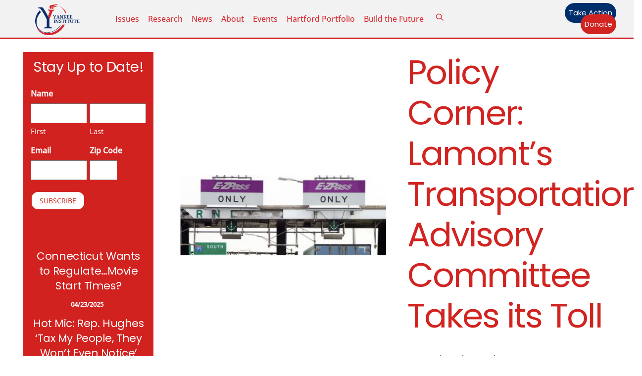

--- FILE ---
content_type: text/html; charset=UTF-8
request_url: https://yankeeinstitute.org/2018/12/21/lamonts-transportation-advisory-committee-takes-its-toll/
body_size: 27874
content:
<!DOCTYPE html>
		<html lang="en-US" prefix="og: http://ogp.me/ns# fb: http://ogp.me/ns/fb# website: http://ogp.me/ns/website#">
			<head><link type="text/css" media="all" href="https://yankeeinstitute.org/wp-content/cache/tw_optimize/css/two_10350_aggregated.min.css?date=1768744662" rel="stylesheet"  />
										<meta name="viewport" content="width=device-width, initial-scale=1">
						<script data-pagespeed-no-defer data-two-no-delay type="text/javascript">window.addEventListener("load",function(){window.two_page_loaded=true;});function logLoaded(){console.log("window is loaded");}
(function listen(){if(window.two_page_loaded){logLoaded();}else{console.log("window is notLoaded");window.setTimeout(listen,50);}})();function applyElementorControllers(){if(!window.elementorFrontend)return;window.elementorFrontend.init()}
function applyViewCss(cssUrl){if(!cssUrl)return;const cssNode=document.createElement('link');cssNode.setAttribute("href",cssUrl);cssNode.setAttribute("rel","stylesheet");cssNode.setAttribute("type","text/css");document.head.appendChild(cssNode);}
var two_scripts_load=true;var two_load_delayed_javascript=function(event){if(two_scripts_load){two_scripts_load=false;two_connect_script(0);if(typeof two_delay_custom_js_new=="object"){document.dispatchEvent(two_delay_custom_js_new)}
window.two_delayed_loading_events.forEach(function(event){console.log("removed event listener");document.removeEventListener(event,two_load_delayed_javascript,false)});}};function two_loading_events(event){setTimeout(function(event){return function(){var t=function(eventType,elementClientX,elementClientY){var _event=new Event(eventType,{bubbles:true,cancelable:true});if(eventType==="click"){_event.clientX=elementClientX;_event.clientY=elementClientY}else{_event.touches=[{clientX:elementClientX,clientY:elementClientY}]}
return _event};var element;if(event&&event.type==="touchend"){var touch=event.changedTouches[0];element=document.elementFromPoint(touch.clientX,touch.clientY);element.dispatchEvent(t('touchstart',touch.clientX,touch.clientY));element.dispatchEvent(t('touchend',touch.clientX,touch.clientY));element.dispatchEvent(t('click',touch.clientX,touch.clientY));}else if(event&&event.type==="click"){element=document.elementFromPoint(event.clientX,event.clientY);element.dispatchEvent(t(event.type,event.clientX,event.clientY));}}}(event),150);}</script><script data-pagespeed-no-defer data-two-no-delay type="text/javascript">window.two_delayed_loading_attribute = "data-twodelayedjs";
            window.two_delayed_js_load_libs_first = "";
            window.two_delayed_loading_events = ["mousemove", "click", "keydown", "wheel", "touchmove", "touchend"];
            window.two_event_listeners = [];
            var two_load_delayed_javascript = function(event) {
                var delayedScripts = [].map.call(document.querySelectorAll("script[" + window.two_delayed_loading_attribute + "]"), function(elm){
                                return elm;
                              })

                if (window.two_delayed_js_load_libs_first === "on" ) {
                    delayedScripts = delayedScripts.sort(function (a, b) {
                                           isLiba = a.outerHTML.indexOf("data:");
                                           isLibb = b.outerHTML.indexOf("data:");

                                           return isLiba - isLibb;
                                        });
                }
                delayedScripts.forEach(function(elem) {
                    var src = elem.getAttribute(window.two_delayed_loading_attribute);
                    elem.setAttribute("src", src);
                    elem.removeAttribute(window.two_delayed_loading_attribute);
                    window.two_delayed_loading_events.forEach(function(event) {
                        document.removeEventListener(event, two_load_delayed_javascript, false)
                    });
                })
            };</script><script data-pagespeed-no-defer data-two-no-delay type="text/javascript">document.onreadystatechange=function(){if(document.readyState==="interactive"){if(window.two_delayed_loading_attribute!==undefined){window.two_delayed_loading_events.forEach(function(ev){window.two_event_listeners[ev]=document.addEventListener(ev,two_load_delayed_javascript,{passive:false})});}
if(window.two_delayed_loading_attribute_css!==undefined){window.two_delayed_loading_events_css.forEach(function(ev){window.two_event_listeners_css[ev]=document.addEventListener(ev,two_load_delayed_css,{passive:false})});}
if(window.two_load_delayed_iframe!==undefined){window.two_delayed_loading_iframe_events.forEach(function(ev){window.two_iframe_event_listeners[ev]=document.addEventListener(ev,two_load_delayed_iframe,{passive:false})});}}}</script>        <meta charset="UTF-8">
<script>
var gform;gform||(document.addEventListener("gform_main_scripts_loaded",function(){gform.scriptsLoaded=!0}),document.addEventListener("gform/theme/scripts_loaded",function(){gform.themeScriptsLoaded=!0}),window.addEventListener("DOMContentLoaded",function(){gform.domLoaded=!0}),gform={domLoaded:!1,scriptsLoaded:!1,themeScriptsLoaded:!1,isFormEditor:()=>"function"==typeof InitializeEditor,callIfLoaded:function(o){return!(!gform.domLoaded||!gform.scriptsLoaded||!gform.themeScriptsLoaded&&!gform.isFormEditor()||(gform.isFormEditor()&&console.warn("The use of gform.initializeOnLoaded() is deprecated in the form editor context and will be removed in Gravity Forms 3.1."),o(),0))},initializeOnLoaded:function(o){gform.callIfLoaded(o)||(document.addEventListener("gform_main_scripts_loaded",()=>{gform.scriptsLoaded=!0,gform.callIfLoaded(o)}),document.addEventListener("gform/theme/scripts_loaded",()=>{gform.themeScriptsLoaded=!0,gform.callIfLoaded(o)}),window.addEventListener("DOMContentLoaded",()=>{gform.domLoaded=!0,gform.callIfLoaded(o)}))},hooks:{action:{},filter:{}},addAction:function(o,r,e,t){gform.addHook("action",o,r,e,t)},addFilter:function(o,r,e,t){gform.addHook("filter",o,r,e,t)},doAction:function(o){gform.doHook("action",o,arguments)},applyFilters:function(o){return gform.doHook("filter",o,arguments)},removeAction:function(o,r){gform.removeHook("action",o,r)},removeFilter:function(o,r,e){gform.removeHook("filter",o,r,e)},addHook:function(o,r,e,t,n){null==gform.hooks[o][r]&&(gform.hooks[o][r]=[]);var d=gform.hooks[o][r];null==n&&(n=r+"_"+d.length),gform.hooks[o][r].push({tag:n,callable:e,priority:t=null==t?10:t})},doHook:function(r,o,e){var t;if(e=Array.prototype.slice.call(e,1),null!=gform.hooks[r][o]&&((o=gform.hooks[r][o]).sort(function(o,r){return o.priority-r.priority}),o.forEach(function(o){"function"!=typeof(t=o.callable)&&(t=window[t]),"action"==r?t.apply(null,e):e[0]=t.apply(null,e)})),"filter"==r)return e[0]},removeHook:function(o,r,t,n){var e;null!=gform.hooks[o][r]&&(e=(e=gform.hooks[o][r]).filter(function(o,r,e){return!!(null!=n&&n!=o.tag||null!=t&&t!=o.priority)}),gform.hooks[o][r]=e)}});
</script>

        <meta name="viewport" content="width=device-width, initial-scale=1, minimum-scale=1">
        <noscript><style>.themify_builder .wow,.wow .tf_lazy{visibility:visible!important}</style></noscript>            
            <noscript>
                <style>
                    .tf_svg_lazy{
                        display:none!important
                    }
                </style>
            </noscript>
                    
        <meta name='robots' content='index, follow, max-image-preview:large, max-snippet:-1, max-video-preview:-1' />

	<!-- This site is optimized with the Yoast SEO Premium plugin v21.2 (Yoast SEO v26.5) - https://yoast.com/wordpress/plugins/seo/ -->
	<title>Policy Corner: Lamont&#039;s Transportation Advisory Committee Takes its Toll - Yankee Institute</title>
	<link rel="canonical" href="https://yankeeinstitute.org/2018/12/21/lamonts-transportation-advisory-committee-takes-its-toll/" />
	<meta property="og:locale" content="en_US" />
	<meta property="og:type" content="article" />
	<meta property="og:title" content="Policy Corner: Lamont&#039;s Transportation Advisory Committee Takes its Toll" />
	<meta property="og:description" content="Yesterday, Governor-elect Lamont’s transportation policy group, appointed by his transition team, urged him to “set aside a campaign pledge and seek electronic tolling on all vehicles and higher gasoline taxes [&hellip;]" />
	<meta property="og:url" content="https://yankeeinstitute.org/2018/12/21/lamonts-transportation-advisory-committee-takes-its-toll/" />
	<meta property="og:site_name" content="Yankee Institute" />
	<meta property="article:publisher" content="https://www.facebook.com/YankeeInstitute" />
	<meta property="article:published_time" content="2018-12-21T16:07:03+00:00" />
	<meta property="article:modified_time" content="2023-08-26T11:17:02+00:00" />
	<meta property="og:image" content="https://yankeeinstitute.org/wp-content/uploads/2018/03/Screen-Shot-2018-02-05-at-8.10.26-AM.png" />
	<meta property="og:image:width" content="863" />
	<meta property="og:image:height" content="347" />
	<meta property="og:image:type" content="image/png" />
	<meta name="author" content="Scott Shepard" />
	<meta name="twitter:card" content="summary_large_image" />
	<meta name="twitter:creator" content="@yankeeinstitute" />
	<meta name="twitter:site" content="@yankeeinstitute" />
	<meta name="twitter:label1" content="Written by" />
	<meta name="twitter:data1" content="Scott Shepard" />
	<meta name="twitter:label2" content="Est. reading time" />
	<meta name="twitter:data2" content="3 minutes" />
	<script type="application/ld+json" class="yoast-schema-graph">{"@context":"https://schema.org","@graph":[{"@type":"Article","@id":"https://yankeeinstitute.org/2018/12/21/lamonts-transportation-advisory-committee-takes-its-toll/#article","isPartOf":{"@id":"https://yankeeinstitute.org/2018/12/21/lamonts-transportation-advisory-committee-takes-its-toll/"},"author":[{"@id":"https://yankeeinstitute.org/#/schema/person/7a92f4b089086d5125fadb730e260ee7"}],"headline":"Policy Corner: Lamont&#8217;s Transportation Advisory Committee Takes its Toll","datePublished":"2018-12-21T16:07:03+00:00","dateModified":"2023-08-26T11:17:02+00:00","mainEntityOfPage":{"@id":"https://yankeeinstitute.org/2018/12/21/lamonts-transportation-advisory-committee-takes-its-toll/"},"wordCount":635,"commentCount":1,"publisher":{"@id":"https://yankeeinstitute.org/#organization"},"image":{"@id":"https://yankeeinstitute.org/2018/12/21/lamonts-transportation-advisory-committee-takes-its-toll/#primaryimage"},"thumbnailUrl":"https://yankeeinstitute.org/wp-content/uploads/2018/03/Screen-Shot-2018-02-05-at-8.10.26-AM.png","keywords":["Department of Transportation","Ned Lamont","Policy Corner","tolls","transition team","transportation committee","truck-only tolls","trucks"],"articleSection":["Taxes &amp; Regulations","Transportation"],"inLanguage":"en-US","potentialAction":[{"@type":"CommentAction","name":"Comment","target":["https://yankeeinstitute.org/2018/12/21/lamonts-transportation-advisory-committee-takes-its-toll/#respond"]}]},{"@type":"WebPage","@id":"https://yankeeinstitute.org/2018/12/21/lamonts-transportation-advisory-committee-takes-its-toll/","url":"https://yankeeinstitute.org/2018/12/21/lamonts-transportation-advisory-committee-takes-its-toll/","name":"Policy Corner: Lamont's Transportation Advisory Committee Takes its Toll - Yankee Institute","isPartOf":{"@id":"https://yankeeinstitute.org/#website"},"primaryImageOfPage":{"@id":"https://yankeeinstitute.org/2018/12/21/lamonts-transportation-advisory-committee-takes-its-toll/#primaryimage"},"image":{"@id":"https://yankeeinstitute.org/2018/12/21/lamonts-transportation-advisory-committee-takes-its-toll/#primaryimage"},"thumbnailUrl":"https://yankeeinstitute.org/wp-content/uploads/2018/03/Screen-Shot-2018-02-05-at-8.10.26-AM.png","datePublished":"2018-12-21T16:07:03+00:00","dateModified":"2023-08-26T11:17:02+00:00","breadcrumb":{"@id":"https://yankeeinstitute.org/2018/12/21/lamonts-transportation-advisory-committee-takes-its-toll/#breadcrumb"},"inLanguage":"en-US","potentialAction":[{"@type":"ReadAction","target":["https://yankeeinstitute.org/2018/12/21/lamonts-transportation-advisory-committee-takes-its-toll/"]}]},{"@type":"ImageObject","inLanguage":"en-US","@id":"https://yankeeinstitute.org/2018/12/21/lamonts-transportation-advisory-committee-takes-its-toll/#primaryimage","url":"https://yankeeinstitute.org/wp-content/uploads/2018/03/Screen-Shot-2018-02-05-at-8.10.26-AM.png","contentUrl":"https://yankeeinstitute.org/wp-content/uploads/2018/03/Screen-Shot-2018-02-05-at-8.10.26-AM.png","width":863,"height":347},{"@type":"BreadcrumbList","@id":"https://yankeeinstitute.org/2018/12/21/lamonts-transportation-advisory-committee-takes-its-toll/#breadcrumb","itemListElement":[{"@type":"ListItem","position":1,"name":"Home","item":"https://yankeeinstitute.org/"},{"@type":"ListItem","position":2,"name":"Policy Corner: Lamont&#8217;s Transportation Advisory Committee Takes its Toll"}]},{"@type":"WebSite","@id":"https://yankeeinstitute.org/#website","url":"https://yankeeinstitute.org/","name":"Yankee Institute","description":"Your Resource for a Brighter Future","publisher":{"@id":"https://yankeeinstitute.org/#organization"},"potentialAction":[{"@type":"SearchAction","target":{"@type":"EntryPoint","urlTemplate":"https://yankeeinstitute.org/?s={search_term_string}"},"query-input":{"@type":"PropertyValueSpecification","valueRequired":true,"valueName":"search_term_string"}}],"inLanguage":"en-US"},{"@type":"Organization","@id":"https://yankeeinstitute.org/#organization","name":"Yankee Institute","url":"https://yankeeinstitute.org/","logo":{"@type":"ImageObject","inLanguage":"en-US","@id":"https://yankeeinstitute.org/#/schema/logo/image/","url":"https://yankeeinstitute.org/wp-content/uploads/2023/08/Yankee-Institute-Header-Logo.svg","contentUrl":"https://yankeeinstitute.org/wp-content/uploads/2023/08/Yankee-Institute-Header-Logo.svg","width":"1024","height":"1024","caption":"Yankee Institute"},"image":{"@id":"https://yankeeinstitute.org/#/schema/logo/image/"},"sameAs":["https://www.facebook.com/YankeeInstitute","https://x.com/yankeeinstitute","https://instagram.com/yankeeinstitute","https://www.youtube.com/user/YankeeInstitute"]},{"@type":"Person","@id":"https://yankeeinstitute.org/#/schema/person/7a92f4b089086d5125fadb730e260ee7","name":"Scott Shepard","image":{"@type":"ImageObject","inLanguage":"en-US","@id":"https://yankeeinstitute.org/#/schema/person/image/6c5b6697d0257ae7d392bd7e22761aa1","url":"https://secure.gravatar.com/avatar/47c8450ee446d61d9630422df2c74a4ec84f3c1d94ff302a31ab52777e2d4c0e?s=96&d=identicon&r=g","contentUrl":"https://secure.gravatar.com/avatar/47c8450ee446d61d9630422df2c74a4ec84f3c1d94ff302a31ab52777e2d4c0e?s=96&d=identicon&r=g","caption":"Scott Shepard"},"url":"https://yankeeinstitute.org/author/scott-shepard/"}]}</script>
	<!-- / Yoast SEO Premium plugin. -->


<link rel="alternate" type="application/rss+xml" title="Yankee Institute &raquo; Feed" href="https://yankeeinstitute.org/feed/" />
<link rel="alternate" type="application/rss+xml" title="Yankee Institute &raquo; Comments Feed" href="https://yankeeinstitute.org/comments/feed/" />
<link rel="alternate" type="text/calendar" title="Yankee Institute &raquo; iCal Feed" href="https://yankeeinstitute.org/events/?ical=1" />
<link rel="alternate" type="application/rss+xml" title="Yankee Institute &raquo; Policy Corner: Lamont&#8217;s Transportation Advisory Committee Takes its Toll Comments Feed" href="https://yankeeinstitute.org/2018/12/21/lamonts-transportation-advisory-committee-takes-its-toll/feed/" />
<link rel="alternate" title="oEmbed (JSON)" type="application/json+oembed" href="https://yankeeinstitute.org/wp-json/oembed/1.0/embed?url=https%3A%2F%2Fyankeeinstitute.org%2F2018%2F12%2F21%2Flamonts-transportation-advisory-committee-takes-its-toll%2F" />
<link rel="alternate" title="oEmbed (XML)" type="text/xml+oembed" href="https://yankeeinstitute.org/wp-json/oembed/1.0/embed?url=https%3A%2F%2Fyankeeinstitute.org%2F2018%2F12%2F21%2Flamonts-transportation-advisory-committee-takes-its-toll%2F&#038;format=xml" />





<link rel="preload" href="https://yankeeinstitute.org/wp-content/plugins/newspack-blocks/dist/block_styles.css?ver=1.16.0" as="style">
<link rel="preload" href="https://yankeeinstitute.org/wp-content/plugins/wp-user-avatar/assets/css/frontend.min.css?ver=4.16.8" as="style">
<link rel="preload" href="https://yankeeinstitute.org/wp-content/plugins/wp-user-avatar/assets/flatpickr/flatpickr.min.css?ver=4.16.8" as="style">
<link rel="preload" href="https://yankeeinstitute.org/wp-content/plugins/wp-user-avatar/assets/select2/select2.min.css?ver=6.9" as="style">
<link rel="preload" href="https://yankeeinstitute.org/wp-content/plugins/yi-contracts/public/css/yi-contracts-public.css?ver=1.0.1" as="style">
<link rel="preload" href="https://yankeeinstitute.org/wp-content/plugins/yi-contracts/public/css/jquery.multiselect.css?ver=1.0.1" as="style">
<link rel="preload" href="//cdn.datatables.net/1.10.20/css/jquery.dataTables.min.css?ver=1.0.1" as="style"><link rel='stylesheet' id='datatables-css' href='//cdn.datatables.net/1.10.20/css/jquery.dataTables.min.css?ver=1.0.1' media='all' />
<script data-cfasync="false" src="https://yankeeinstitute.org/wp-includes/js/jquery/jquery.min.js?ver=3.7.1" id="jquery-core-js"></script>
<script src="https://yankeeinstitute.org/wp-includes/js/jquery/jquery-migrate.min.js?ver=3.4.1" id="jquery-migrate-js"></script>






<!-- Google tag (gtag.js) snippet added by Site Kit -->
<!-- Google Analytics snippet added by Site Kit -->
<script data-twodelayedjs="https://www.googletagmanager.com/gtag/js?id=GT-5D47VWZ" id="google_gtagjs-js" async></script>
<script data-twodelayedjs="[data-uri]"></script>
<link rel="https://api.w.org/" href="https://yankeeinstitute.org/wp-json/" /><link rel="alternate" title="JSON" type="application/json" href="https://yankeeinstitute.org/wp-json/wp/v2/posts/10350" /><link rel="EditURI" type="application/rsd+xml" title="RSD" href="https://yankeeinstitute.org/xmlrpc.php?rsd" />
<meta name="generator" content="WordPress 6.9" />
<link rel='shortlink' href='https://yankeeinstitute.org/?p=10350' />


<!-- Open Graph data is managed by Alex MacArthur's Complete Open Graph plugin. (v3.4.5) -->
<!-- https://wordpress.org/plugins/complete-open-graph/ -->
<meta property='og:site_name' content='Yankee Institute' />
<meta property='og:url' content='https://yankeeinstitute.org/2018/12/21/lamonts-transportation-advisory-committee-takes-its-toll/' />
<meta property='og:locale' content='en_US' />
<meta property='og:description' content='Yesterday, Governor-elect Lamont&rsquo;s transportation policy group, appointed by his transition team, urged him to &ldquo;set aside a campaign pledge and seek electronic tolling on all vehicles and higher gasoline taxes to fund critical transportation improvements.&rdquo;&nbsp;Governor-elect Lamont deserves the' />
<meta property='og:title' content='Policy Corner: Lamont&#8217;s Transportation Advisory Committee Takes its Toll' />
<meta property='og:type' content='article' />
<meta property='og:image' content='https://yankeeinstitute.org/wp-content/uploads/2018/03/Screen-Shot-2018-02-05-at-8.10.26-AM.png' />
<meta property='og:image:width' content='863' />
<meta property='og:image:height' content='347' />
<meta name='twitter:card' content='summary' />
<meta name='twitter:title' content='Policy Corner: Lamont&#8217;s Transportation Advisory Committee Takes its Toll' />
<meta name='twitter:image' content='https://yankeeinstitute.org/wp-content/uploads/2018/03/Screen-Shot-2018-02-05-at-8.10.26-AM.png' />
<meta name='twitter:description' content='Yesterday, Governor-elect Lamont&rsquo;s transportation policy group, appointed by his transition team, urged him to &ldquo;set aside a campaign pledge and seek electronic tolling on all vehicles and higher gasoline taxes to fund critical transportation improvements.&rdquo;&nbsp;Governor-elect Lamont deserves the' />
<!-- End Complete Open Graph. | 0.0017340183258057s -->

<meta name="generator" content="Site Kit by Google 1.167.0" /><meta name="et-api-version" content="v1"><meta name="et-api-origin" content="https://yankeeinstitute.org"><link rel="https://theeventscalendar.com/" href="https://yankeeinstitute.org/wp-json/tribe/tickets/v1/" /><meta name="tec-api-version" content="v1"><meta name="tec-api-origin" content="https://yankeeinstitute.org"><link rel="alternate" href="https://yankeeinstitute.org/wp-json/tribe/events/v1/" />
	
	
<!-- Meta Pixel Code -->
<script data-twodelayedjs="[data-uri]"></script>
<!-- End Meta Pixel Code -->
<script data-twodelayedjs="[data-uri]"></script><script data-twodelayedjs="[data-uri]"></script>
<!-- Quantcast Tag -->


<noscript>
<div style="display:none;">
<img decoding="async" data-no-script src="//pixel.quantserve.com/pixel/p-RnsPTynnL8wJ-.gif" border="0" height="1" width="1" alt="Quantcast"/>
</div>
</noscript>
<!-- End Quantcast tag -->

<!-- Google Tag Manager snippet added by Site Kit -->
<script data-twodelayedjs="[data-uri]"></script>

<!-- End Google Tag Manager snippet added by Site Kit -->
<link rel="icon" href="https://yankeeinstitute.org/wp-content/uploads/2021/08/cropped-Yankee-Institute-Logo-2021-32x32.png" sizes="32x32" />
<link rel="icon" href="https://yankeeinstitute.org/wp-content/uploads/2021/08/cropped-Yankee-Institute-Logo-2021-192x192.png" sizes="192x192" />
<link rel="apple-touch-icon" href="https://yankeeinstitute.org/wp-content/uploads/2021/08/cropped-Yankee-Institute-Logo-2021-180x180.png" />
<meta name="msapplication-TileImage" content="https://yankeeinstitute.org/wp-content/uploads/2021/08/cropped-Yankee-Institute-Logo-2021-270x270.png" />
<link rel="prefetch" href="https://yankeeinstitute.org/wp-content/themes/themify-ultra/js/themify-script.js?ver=8.0.7" as="script" fetchpriority="low"><link rel="prefetch" href="https://yankeeinstitute.org/wp-content/themes/themify-ultra/themify/js/modules/themify-sidemenu.js?ver=8.1.9" as="script" fetchpriority="low"><link rel="prefetch" href="https://yankeeinstitute.org/wp-content/themes/themify-ultra/themify/themify-builder/js/modules/sticky.js?ver=8.1.9" as="script" fetchpriority="low"><link rel="prefetch" href="https://yankeeinstitute.org/wp-content/themes/themify-ultra/themify/themify-builder/js/modules/menu.js?ver=8.1.9" as="script" fetchpriority="low"><link rel="preload" href="https://yankeeinstitute.org/wp-content/themes/themify-ultra/themify/themify-builder/js/themify-builder-script.js?ver=8.1.9" as="script" fetchpriority="low"><link rel="preload" href="https://yankeeinstitute.org/wp-content/uploads/2022/08/Bryce-headshot-1-994x1024-100x102.jpg" as="image" imagesrcset="https://yankeeinstitute.org/wp-content/uploads/2022/08/Bryce-headshot-1-994x1024-100x102.jpg 100w, https://yankeeinstitute.org/wp-content/uploads/2022/08/Bryce-headshot-1-291x300.jpg 291w, https://yankeeinstitute.org/wp-content/uploads/2022/08/Bryce-headshot-1-994x1024.jpg 994w, https://yankeeinstitute.org/wp-content/uploads/2022/08/Bryce-headshot-1-768x791.jpg 768w, https://yankeeinstitute.org/wp-content/uploads/2022/08/Bryce-headshot-1-1491x1536.jpg 1491w, https://yankeeinstitute.org/wp-content/uploads/2022/08/Bryce-headshot-1-1165x1200.jpg 1165w, https://yankeeinstitute.org/wp-content/uploads/2022/08/Bryce-headshot-1-1200x1236.jpg 1200w, https://yankeeinstitute.org/wp-content/uploads/2022/08/Bryce-headshot-1-583x600.jpg 583w, https://yankeeinstitute.org/wp-content/uploads/2022/08/Bryce-headshot-1.jpg 1870w" imagesizes="(max-width: 100px) 100vw, 100px" fetchpriority="high"><link rel="preload" href="https://yankeeinstitute.org/wp-content/uploads/2023/08/Yankee-Institute-Header-Logo.svg" as="image" fetchpriority="high"><link rel="preload" fetchpriority="high" href="https://yankeeinstitute.org/wp-content/uploads/themify-concate/3162968339/themify-881079834.css" as="style"><link rel="preconnect" href="https://www.google-analytics.com">			</head>
			<body data-rsssl=1 class="wp-singular post-template-default single single-post postid-10350 single-format-standard wp-theme-themify-ultra wp-child-theme-yankee-institute-theme tribe-no-js tec-no-tickets-on-recurring tec-no-rsvp-on-recurring skin-default sidebar1 default_width no-home tb_animation_on tribe-theme-themify-ultra ready-view header-horizontal fixed-header-enabled footer-horizontal-left single-classic-layout sidemenu-active">
				<a class="screen-reader-text skip-to-content" href="#tbp_content">Skip to content</a>		<!-- Google Tag Manager (noscript) snippet added by Site Kit -->
		<noscript>
			<iframe data-no-script src="https://www.googletagmanager.com/ns.html?id=GTM-N96RLTC" height="0" width="0" style="display:none;visibility:hidden"></iframe>
		</noscript>
		<!-- End Google Tag Manager (noscript) snippet added by Site Kit -->
		<svg id="tf_svg" style="display:none"><defs><symbol id="tf-ti-search" viewBox="0 0 32 32"><path d="m31.25 29.875-1.313 1.313-9.75-9.75a12.019 12.019 0 0 1-7.938 3c-6.75 0-12.25-5.5-12.25-12.25 0-3.25 1.25-6.375 3.563-8.688C5.875 1.25 8.937-.063 12.25-.063c6.75 0 12.25 5.5 12.25 12.25 0 3-1.125 5.813-3 7.938zm-19-7.312c5.688 0 10.313-4.688 10.313-10.375S17.938 1.813 12.25 1.813c-2.813 0-5.375 1.125-7.313 3.063-2 1.938-3.063 4.563-3.063 7.313 0 5.688 4.625 10.375 10.375 10.375z"/></symbol><symbol id="tf-fas-search" viewBox="0 0 32 32"><path d="M31.6 27.7q.4.4.4 1t-.4 1.1l-1.8 1.8q-.4.4-1 .4t-1.1-.4l-6.3-6.3q-.4-.4-.4-1v-1Q17.5 26 13 26q-5.4 0-9.2-3.8T0 13t3.8-9.2T13 0t9.2 3.8T26 13q0 4.5-2.8 8h1q.7 0 1.1.4zM13 21q3.3 0 5.7-2.3T21 13t-2.3-5.7T13 5 7.3 7.3 5 13t2.3 5.7T13 21z"/></symbol><symbol id="tf-far-bookmark" viewBox="0 0 24 32"><path d="M21 0q1.25 0 2.13.88T24 3v29l-12-7-12 7V3Q0 1.75.88.87T3 0h18zm0 26.75V3.37Q21 3 20.62 3H3.38Q3 3 3 3.38v23.37l9-5.25z"/></symbol><symbol id="tf-fontello-x-twitter" viewBox="0 0 1000 700"><path d="M760 756h138l-301-344 354-468h-277l-218 284-248-284h-138l322 368-340 444h285l196-259 227 259z m-48-730h76l-493 652h-82l499-652z" transform="matrix(1 0 0 -1 0 700)"/></symbol><symbol id="tf-fab-facebook" viewBox="0 0 17 32"><path d="M13.5 5.31q-1.13 0-1.78.38t-.85.94-.18 1.43V12H16l-.75 5.69h-4.56V32H4.8V17.7H0V12h4.8V7.5q0-3.56 2-5.53T12.13 0q2.68 0 4.37.25v5.06h-3z"/></symbol><symbol id="tf-fab-youtube" viewBox="0 0 36 32"><path d="M34.38 7.75q.18.75.34 1.88t.22 2.21.1 2.03.02 1.57V16q0 5.63-.68 8.31-.32 1.07-1.13 1.88t-1.94 1.12q-1.19.32-4.5.47t-6.06.22H18q-10.7 0-13.31-.69-2.44-.68-3.07-3-.31-1.18-.47-3.28T.94 17.5V16q0-5.56.68-8.25.32-1.12 1.13-1.94T4.69 4.7q1.18-.31 4.5-.47T15.25 4H18q10.69 0 13.31.69 1.13.31 1.94 1.12t1.13 1.94zM14.5 21.13 23.44 16l-8.94-5.06v10.19z"/></symbol><symbol id="tf-fab-instagram" viewBox="0 0 32 32"><path d="M14 8.81q3 0 5.1 2.1t2.09 5.1-2.1 5.08T14 23.2t-5.1-2.1T6.82 16t2.1-5.1T14 8.82zm0 11.88q1.94 0 3.31-1.38T18.7 16t-1.38-3.31T14 11.3t-3.31 1.38T9.3 16t1.38 3.31T14 20.7zM23.13 8.5q0 .69-.47 1.19t-1.16.5-1.19-.5-.5-1.19.5-1.16 1.19-.46 1.16.46.46 1.16zm4.8 1.75Q28 11.94 28 16t-.06 5.75q-.19 3.81-2.28 5.9t-5.9 2.23Q18.05 30 14 30t-5.75-.13q-3.81-.18-5.87-2.25-.82-.75-1.32-1.75t-.72-1.93-.21-2.2Q0 20.07 0 16t.13-5.81Q.3 6.44 2.38 4.37q2.06-2.12 5.87-2.31Q9.94 2 14 2t5.75.06q3.81.19 5.9 2.28t2.29 5.9zm-3 14q.2-.5.32-1.28t.19-1.88.06-1.78V12.7l-.06-1.78-.19-1.88-.31-1.28q-.75-1.94-2.69-2.69-.5-.18-1.28-.31t-1.88-.19-1.75-.06H10.7l-1.78.06-1.88.19-1.28.31q-1.94.75-2.69 2.7-.18.5-.31 1.27t-.19 1.88-.06 1.75v6l.03 1.53.1 1.6.18 1.34.25 1.12q.82 1.94 2.69 2.69.5.19 1.28.31t1.88.19 1.75.06h6.65l1.78-.06 1.88-.19 1.28-.31q1.94-.81 2.69-2.69z"/></symbol><symbol id="tf-fas-times" viewBox="0 0 22 32"><path d="m15.19 16 6.25 6.25q.56.56.56 1.38t-.56 1.43l-1.38 1.38q-.62.56-1.43.56t-1.38-.56L11 20.19l-6.25 6.25q-.56.56-1.38.56t-1.43-.56L.56 25.06Q0 24.44 0 23.63t.56-1.38L6.81 16 .56 9.75Q0 9.19 0 8.37t.56-1.43l1.38-1.38Q2.56 5 3.38 5t1.37.56L11 11.81l6.25-6.25Q17.81 5 18.63 5t1.43.56l1.38 1.38q.56.62.56 1.44t-.56 1.37z"/></symbol></defs></svg>
<!-- Meta Pixel Code -->
<noscript>
<img decoding="async" height="1" width="1" style="display:none" alt="fbpx" data-no-script src="https://www.facebook.com/tr?id=1664160297231475&ev=PageView&noscript=1" />
</noscript>
<!-- End Meta Pixel Code -->
					<div id="pagewrap" class="tf_box hfeed site">
						<!-- Builder Pro Template Start: YI New Site Header --><header id="tbp_header" class="tbp_template" data-label="disabled"><!--themify_builder_content-->
<div id="themify_builder_content-28122" data-postid="28122" class="themify_builder_content themify_builder_content-28122 themify_builder tf_clear">
                    <div  data-css_id="6n7q585" data-sticky-active="{&quot;d&quot;:[]}" data-lazy="1" class="module_row themify_builder_row fullwidth_row_container tb_6n7q585 tb_first tf_w">
                        <div class="row_inner col_align_middle gutter-none tb_col_count_3 tf_box tf_rel">
                        <div  data-lazy="1" class="module_column tb-column col4-1 tb_ck19585 first">
                    <!-- module image -->
<div  class="module module-image tb_kxqw908 image-top   tf_mw" data-lazy="1">
        <div class="image-wrap tf_rel tf_mw">
            <a href="https://yankeeinstitute.org">
                   <noscript><img data-tf-not-load="1" fetchpriority="high" loading="auto" decoding="auto" decoding="async" src="https://yankeeinstitute.org/wp-content/uploads/2023/08/Yankee-Institute-Header-Logo.svg" width="90" class="wp-post-image wp-image-28109" title="Yankee-Institute-Header-Logo" alt="Yankee-Institute-Header-Logo"></noscript><img data-tf-not-load="1" fetchpriority="high" loading="auto" decoding="auto" decoding="async" src='data:image/svg+xml,%3Csvg%20xmlns=%22http://www.w3.org/2000/svg%22%20viewBox=%220%200%2090%20%22%3E%3C/svg%3E' data-src="https://yankeeinstitute.org/wp-content/uploads/2023/08/Yankee-Institute-Header-Logo.svg" width="90" class=" lazy  wp-post-image wp-image-28109" title="Yankee-Institute-Header-Logo" alt="Yankee-Institute-Header-Logo">        </a>
    
        </div>
    <!-- /image-wrap -->
    
        </div>
<!-- /module image -->        </div>
                    <div  data-lazy="1" class="module_column tb-column col4-2 tb_y04x843">
                    <!-- module menu -->
<div  class="module module-menu tb_fu76187  mobile-menu-slide" data-menu-style="mobile-menu-slide" data-menu-breakpoint="1024" data-menu-direction="right" data-element-id="tb_fu76187" data-lazy="1">
            
        <a rel="nofollow" href="#" class="tf_hide menu-module-burger">
            <span class="menu-module-burger-inner tf_inline_b tf_rel"></span>
            <span class="screen-reader-text">Menu</span>
        </a>
        
    <div class="module-menu-container"><ul id="menu-2023-menu" class="ui tf_clearfix nav tf_rel tf_scrollbar  transparent"><li id="menu-item-28126" class="menu-item-custom-28126 menu-item menu-item-type-custom menu-item-object-custom menu-item-has-children menu-item-28126"><a role="button" tabindex="0">Issues<span class="child-arrow closed" tabindex="-1"></span></a>
<ul class="sub-menu">
	<li id="menu-item-28128" class="menu-item-category-25 menu-item menu-item-type-taxonomy menu-item-object-category menu-item-28128 menu-category-25-parent-28126"><a href="https://yankeeinstitute.org/category/taxes/">Taxes &amp; Regulations</a></li>
	<li id="menu-item-28129" class="menu-item-category-14 menu-item menu-item-type-taxonomy menu-item-object-category menu-item-28129 menu-category-14-parent-28126"><a href="https://yankeeinstitute.org/category/labor/">Labor</a></li>
	<li id="menu-item-28130" class="menu-item-category-4 menu-item menu-item-type-taxonomy menu-item-object-category menu-item-28130 menu-category-4-parent-28126"><a href="https://yankeeinstitute.org/category/economy/">Economy</a></li>
	<li id="menu-item-28131" class="menu-item-category-5 menu-item menu-item-type-taxonomy menu-item-object-category menu-item-28131 menu-category-5-parent-28126"><a href="https://yankeeinstitute.org/category/education/">Education</a></li>
	<li id="menu-item-28132" class="menu-item-category-6 menu-item menu-item-type-taxonomy menu-item-object-category menu-item-28132 menu-category-6-parent-28126"><a href="https://yankeeinstitute.org/category/energy/">Energy</a></li>
	<li id="menu-item-28134" class="menu-item-category-18 menu-item menu-item-type-taxonomy menu-item-object-category menu-item-28134 menu-category-18-parent-28126"><a href="https://yankeeinstitute.org/category/pensions/">Pensions</a></li>
	<li id="menu-item-28133" class="menu-item-category-15 menu-item menu-item-type-taxonomy menu-item-object-category menu-item-28133 menu-category-15-parent-28126"><a href="https://yankeeinstitute.org/category/localmunicipal/">Local Control</a></li>
	<li id="menu-item-29154" class="menu-item-custom-29154 menu-item menu-item-type-custom menu-item-object-custom menu-item-29154 menu-custom-29154-parent-28126"><a href="https://yankeeinstitute.org/tag/state-unions/">State Unions</a></li>
	<li id="menu-item-30958" class="menu-item-category-4566 menu-item menu-item-type-taxonomy menu-item-object-category menu-item-30958 menu-category-4566-parent-28126"><a href="https://yankeeinstitute.org/category/campus-first/">Campus First</a></li>
</ul>
</li>
<li id="menu-item-28135" class="menu-item-custom-28135 menu-item menu-item-type-custom menu-item-object-custom menu-item-has-children menu-item-28135"><a role="button" tabindex="0">Research<span class="child-arrow closed" tabindex="-1"></span></a>
<ul class="sub-menu">
	<li id="menu-item-28137" class="menu-item-page-18607 menu-item menu-item-type-post_type menu-item-object-page menu-item-28137 menu-page-18607-parent-28135"><a href="https://yankeeinstitute.org/policy-research/">Policy Research</a></li>
	<li id="menu-item-28139" class="menu-item-page-10 menu-item menu-item-type-post_type menu-item-object-page menu-item-28139 menu-page-10-parent-28135"><a href="https://yankeeinstitute.org/public-resources/">Public Resources</a></li>
</ul>
</li>
<li id="menu-item-28141" class="menu-item-page-19 menu-item menu-item-type-post_type menu-item-object-page menu-item-has-children menu-item-28141"><a href="https://yankeeinstitute.org/news/">News<span class="child-arrow closed" tabindex="-1"></span></a>
<ul class="sub-menu">
	<li id="menu-item-28143" class="menu-item-page-18606 menu-item menu-item-type-post_type menu-item-object-page menu-item-28143 menu-page-18606-parent-28141"><a href="https://yankeeinstitute.org/press-resources/">Press Resources</a></li>
	<li id="menu-item-28144" class="menu-item-category-3664 menu-item menu-item-type-taxonomy menu-item-object-category menu-item-28144 menu-category-3664-parent-28141"><a href="https://yankeeinstitute.org/category/press-releases/">Press Releases</a></li>
	<li id="menu-item-28145" class="menu-item-category-13 menu-item menu-item-type-taxonomy menu-item-object-category menu-item-28145 menu-category-13-parent-28141"><a href="https://yankeeinstitute.org/category/in-the-news/">In the News</a></li>
	<li id="menu-item-30510" class="menu-item-category-1858 menu-item menu-item-type-taxonomy menu-item-object-category menu-item-30510 menu-category-1858-parent-28141"><a href="https://yankeeinstitute.org/category/public-testimony/">Public Testimony</a></li>
</ul>
</li>
<li id="menu-item-28147" class="menu-item-page-362 menu-item menu-item-type-post_type menu-item-object-page menu-item-has-children menu-item-28147"><a href="https://yankeeinstitute.org/about/">About<span class="child-arrow closed" tabindex="-1"></span></a>
<ul class="sub-menu">
	<li id="menu-item-28148" class="menu-item-page-18609 menu-item menu-item-type-post_type menu-item-object-page menu-item-28148 menu-page-18609-parent-28147"><a href="https://yankeeinstitute.org/yankee-institute-staff/">Yankee Institute Staff</a></li>
	<li id="menu-item-28151" class="menu-item-page-21172 menu-item menu-item-type-post_type menu-item-object-page menu-item-28151 menu-page-21172-parent-28147"><a href="https://yankeeinstitute.org/about/yankee-institute-board/">Yankee Institute Board</a></li>
</ul>
</li>
<li id="menu-item-28149" class="menu-item-custom-28149 menu-item menu-item-type-custom menu-item-object-custom menu-item-28149"><a href="https://yankeeinstitute.org/events/">Events</a></li>
<li id="menu-item-28146" class="menu-item-category-4140 menu-item menu-item-type-taxonomy menu-item-object-category menu-item-28146"><a href="https://yankeeinstitute.org/category/hartford-portfolio/">Hartford Portfolio</a></li>
<li id="menu-item-36217" class="menu-item-page-36195 menu-item menu-item-type-post_type menu-item-object-page menu-item-36217"><a href="https://yankeeinstitute.org/build-the-future-seizing-the-levers-of-influence/">Build the Future</a></li>
</ul></div>        
    </div>
<!-- /module menu -->
<!-- Search Form module -->
<div  class="module tf_search_form module-search-form tb_407u864  hide-tablet hide-mobile tf_search_overlay" data-lazy="1" data-ajax="overlay" id="headerbar-search">
				<div class="tf_search_icon tf_inline_b"><svg  class="tf_fa tf-ti-search" aria-hidden="true"><use href="#tf-ti-search"></use></svg></div>
	    <form role="search" method="get" class="tbp_searchform tf_hide" action="https://yankeeinstitute.org">

        
        <div class="tf_rel">
							<div class="tf_icon_wrap"><svg  class="tf_fa tf-ti-search" aria-hidden="true"><use href="#tf-ti-search"></use></svg></div>
			            <input type="text" name="s" title="Search" placeholder="Search" value="">

			        </div>
		    </form>
	</div><!-- /Search Form module -->
        </div>
                    <div  data-lazy="1" class="module_column tb-column col4-1 tb_6qso98 last">
                    <!-- module buttons -->
<div  class="module module-buttons tb_f4vw399 buttons-horizontal solid  small circle" data-lazy="1">
        <div class="module-buttons-item tf_in_flx">
                        <a href="https://yankeeinstitute.org/take-action/" class="ui builder_button tf_in_flx tb_default_color" >
                                                Take Action                                        </a>
                </div>
                    <div class="module-buttons-item tf_in_flx">
                        <a href="https://yankeeinstitute.org/donate/" class="ui builder_button tf_in_flx red" >
                                                Donate                                        </a>
                </div>
            </div>
<!-- /module buttons -->
        </div>
                        </div>
        </div>
        </div>
<!--/themify_builder_content-->
</header><!-- Builder Pro Template End: YI New Site Header -->						<div id="body" class="tf_clearfix">
							<!-- Builder Pro Template Start: YI Post --><main id="tbp_content" class="tbp_template post-10350 post type-post status-publish format-standard has-post-thumbnail hentry category-taxes category-transportation-2 tag-department-of-transportation tag-ned-lamont tag-policy-corner tag-tolls tag-transition-team tag-transportation-committee tag-truck-only-tolls tag-trucks has-post-title has-post-date has-post-category has-post-tag has-post-comment has-post-author " data-label="disabled"><!--themify_builder_content-->
<div id="themify_builder_content-28112" data-postid="28112" class="themify_builder_content themify_builder_content-28112 themify_builder tf_clear">
                    <div  data-css_id="4qi0761" data-lazy="1" class="module_row themify_builder_row mobile-reverse fullwidth tb_4qi0761 tf_w">
                        <div class="row_inner col_align_top col_auto_height tb_col_count_2 tf_box tf_rel">
                        <div  data-lazy="1" class="module_column tb-column col4-1 tb_b8uz762 first">
                    <!-- module widget -->
<div  class="module module-widget tb_yajq967  " data-lazy="1">
    <h3 class="module-title">Stay Up to Date!</h3><div class="widget gform_widget"><script data-cfasync="false" src="https://yankeeinstitute.org/wp-includes/js/dist/dom-ready.min.js?ver=f77871ff7694fffea381" id="wp-dom-ready-js"></script>
<script src="https://yankeeinstitute.org/wp-includes/js/dist/hooks.min.js?ver=dd5603f07f9220ed27f1" id="wp-hooks-js"></script>
<script data-cfasync="false" src="https://yankeeinstitute.org/wp-includes/js/dist/i18n.min.js?ver=c26c3dc7bed366793375" id="wp-i18n-js"></script>

<script data-cfasync="false" src="https://yankeeinstitute.org/wp-includes/js/dist/a11y.min.js?ver=cb460b4676c94bd228ed" id="wp-a11y-js"></script>
<script defer='defer' data-cfasync="false" src="https://yankeeinstitute.org/wp-content/plugins/gravityforms/js/jquery.json.min.js?ver=2.9.25" id="gform_json-js"></script>




                <div class='gf_browser_chrome gform_wrapper gravity-theme gform-theme--no-framework' data-form-theme='gravity-theme' data-form-index='0' id='gform_wrapper_43' ><form method='post' enctype='multipart/form-data'  id='gform_43'  action='/2018/12/21/lamonts-transportation-advisory-committee-takes-its-toll/' data-formid='43' novalidate>
                        <div class='gform-body gform_body'><div id='gform_fields_43' class='gform_fields top_label form_sublabel_below description_below validation_below'><div id="field_43_5" class="gfield gfield--type-honeypot gform_validation_container field_sublabel_below gfield--has-description field_description_below field_validation_below gfield_visibility_visible"  ><label class='gfield_label gform-field-label' for='input_43_5'>LinkedIn</label><div class='ginput_container'><input name='input_5' id='input_43_5' type='text' value='' autocomplete='new-password'/></div><div class='gfield_description' id='gfield_description_43_5'>This field is for validation purposes and should be left unchanged.</div></div><fieldset id="field_43_1" class="gfield gfield--type-name field_sublabel_below gfield--no-description field_description_below field_validation_below gfield_visibility_visible"  ><legend class='gfield_label gform-field-label gfield_label_before_complex' >Name</legend><div class='ginput_complex ginput_container ginput_container--name no_prefix has_first_name no_middle_name has_last_name no_suffix gf_name_has_2 ginput_container_name gform-grid-row' id='input_43_1'>
                            
                            <span id='input_43_1_3_container' class='name_first gform-grid-col gform-grid-col--size-auto' >
                                                    <input type='text' name='input_1.3' id='input_43_1_3' value=''   aria-required='false'     />
                                                    <label for='input_43_1_3' class='gform-field-label gform-field-label--type-sub '>First</label>
                                                </span>
                            
                            <span id='input_43_1_6_container' class='name_last gform-grid-col gform-grid-col--size-auto' >
                                                    <input type='text' name='input_1.6' id='input_43_1_6' value=''   aria-required='false'     />
                                                    <label for='input_43_1_6' class='gform-field-label gform-field-label--type-sub '>Last</label>
                                                </span>
                            
                        </div></fieldset><div id="field_43_3" class="gfield gfield--type-email gfield--width-half field_sublabel_below gfield--no-description field_description_below field_validation_below gfield_visibility_visible"  ><label class='gfield_label gform-field-label' for='input_43_3'>Email</label><div class='ginput_container ginput_container_email'>
                            <input name='input_3' id='input_43_3' type='email' value='' class='large'     aria-invalid="false"  />
                        </div></div><fieldset id="field_43_2" class="gfield gfield--type-address gfield--width-half full-width field_sublabel_hidden_label gfield--no-description field_description_below field_validation_below gfield_visibility_visible"  ><legend class='gfield_label gform-field-label gfield_label_before_complex' >Zip Code</legend>    
                    <div class='ginput_complex ginput_container has_zip ginput_container_address gform-grid-row' id='input_43_2' >
                        <input type='hidden' class='gform_hidden' name='input_2.4' id='input_43_2_4' value=''/><span class='ginput_right address_zip ginput_address_zip gform-grid-col' id='input_43_2_5_container' >
                                    <input type='text' name='input_2.5' id='input_43_2_5' value=''    aria-required='false'   autocomplete="postal-code" />
                                    <label for='input_43_2_5' id='input_43_2_5_label' class='gform-field-label gform-field-label--type-sub hidden_sub_label screen-reader-text'>ZIP Code</label>
                                </span><input type='hidden' class='gform_hidden' name='input_2.6' id='input_43_2_6' value='United States' />
                    <div class='gf_clear gf_clear_complex'></div>
                </div></fieldset><div id="field_43_4" class="gfield gfield--type-hidden gfield--width-full gform_hidden field_sublabel_below gfield--no-description field_description_below field_validation_below gfield_visibility_visible"  ><div class='ginput_container ginput_container_text'><input name='input_4' id='input_43_4' type='hidden' class='gform_hidden'  aria-invalid="false" value='https://yankeeinstitute.org/2018/12/21/lamonts-transportation-advisory-committee-takes-its-toll/' /></div></div></div></div>
        <div class='gform-footer gform_footer top_label'> <input type='submit' id='gform_submit_button_43' class='gform_button button' onclick='gform.submission.handleButtonClick(this);' data-submission-type='submit' value='Subscribe'  /> 
            <input type='hidden' class='gform_hidden' name='gform_submission_method' data-js='gform_submission_method_43' value='postback' />
            <input type='hidden' class='gform_hidden' name='gform_theme' data-js='gform_theme_43' id='gform_theme_43' value='gravity-theme' />
            <input type='hidden' class='gform_hidden' name='gform_style_settings' data-js='gform_style_settings_43' id='gform_style_settings_43' value='' />
            <input type='hidden' class='gform_hidden' name='is_submit_43' value='1' />
            <input type='hidden' class='gform_hidden' name='gform_submit' value='43' />
            
            <input type='hidden' class='gform_hidden' name='gform_unique_id' value='' />
            <input type='hidden' class='gform_hidden' name='state_43' value='WyJbXSIsIjRiODhhYjE3NjUyYjE3Y2M3YTZkMjY0ODAyNmE5NTk0Il0=' />
            <input type='hidden' autocomplete='off' class='gform_hidden' name='gform_target_page_number_43' id='gform_target_page_number_43' value='0' />
            <input type='hidden' autocomplete='off' class='gform_hidden' name='gform_source_page_number_43' id='gform_source_page_number_43' value='1' />
            <input type='hidden' name='gform_field_values' value='' />
            
        </div>
                        </form>
                        </div>
</div></div>
<!-- /module widget -->
<!-- related-posts module -->
<div  class="module module-related-posts tb_7sow590 related-grid-1  tb_gs2487664e" data-lazy="1">
	
		
		<div  class="builder-posts-wrap loops-wrapper grid2 classic tf_clear tf_clearfix" data-lazy="1">

			
			
				
				
				<article id="post-34069" class="post tf_clearfix post-34069 type-post status-publish format-standard has-post-thumbnail hentry category-in-the-news category-taxes has-post-title has-post-date has-post-category has-post-tag has-post-comment has-post-author ">
					<h3 class="tbp_title">
	<a  href="https://yankeeinstitute.org/2025/04/23/connecticut-wants-to-regulate-movie-start-times/">
		Connecticut Wants to Regulate&#8230;Movie Start Times?		</a>
</h3>	<div class="entry-meta tbp_post_meta">
		<span class="tbp_post_meta_item tbp_post_meta_date"><time content="2025-04-23T11:56:18-04:00" class="entry-date updated" datetime="2025-04-23T11:56:18-04:00">
	<span class="tbp_post_month">04</span>/<span class="tbp_post_day">23</span>/<span class="tbp_post_year">2025</span>			<meta content="2025-04-23T11:56:18-04:00">
	</time>
</span><!-- .tbp_post_meta_item -->	</div><!-- .tbp_post_meta -->

				</article>

				
				
			
				
				
				<article id="post-33978" class="post tf_clearfix post-33978 type-post status-publish format-standard has-post-thumbnail hentry category-in-the-news category-taxes has-post-title has-post-date has-post-category has-post-tag has-post-comment has-post-author ">
					<h3 class="tbp_title">
	<a  href="https://yankeeinstitute.org/2025/04/15/hot-mic-rep-hughes-tax-my-people-they-wont-even-notice/">
		Hot Mic: Rep. Hughes ‘Tax My People, They Won’t Even Notice’		</a>
</h3>	<div class="entry-meta tbp_post_meta">
		<span class="tbp_post_meta_item tbp_post_meta_date"><time content="2025-04-15T12:20:05-04:00" class="entry-date updated" datetime="2025-04-15T12:20:05-04:00">
	<span class="tbp_post_month">04</span>/<span class="tbp_post_day">15</span>/<span class="tbp_post_year">2025</span>			<meta content="2025-04-17T13:06:49-04:00">
	</time>
</span><!-- .tbp_post_meta_item -->	</div><!-- .tbp_post_meta -->

				</article>

				
				
			
				
				
				<article id="post-33969" class="post tf_clearfix post-33969 type-post status-publish format-standard has-post-thumbnail hentry category-taxes has-post-title has-post-date has-post-category has-post-tag has-post-comment has-post-author ">
					<h3 class="tbp_title">
	<a  href="https://yankeeinstitute.org/2025/04/15/i-regret-to-inform-you-that-its-tax-day/">
		I Regret to Inform You That It’s Tax Day		</a>
</h3>	<div class="entry-meta tbp_post_meta">
		<span class="tbp_post_meta_item tbp_post_meta_date"><time content="2025-04-15T08:37:57-04:00" class="entry-date updated" datetime="2025-04-15T08:37:57-04:00">
	<span class="tbp_post_month">04</span>/<span class="tbp_post_day">15</span>/<span class="tbp_post_year">2025</span>			<meta content="2025-04-15T08:37:57-04:00">
	</time>
</span><!-- .tbp_post_meta_item -->	</div><!-- .tbp_post_meta -->

				</article>

				
				
						
		</div><!-- .builder-posts-wrap -->

			
</div><!-- /related-posts module -->
<!-- module image -->
<div  class="module module-image tb_litf69 image-top   auto_fullwidth tf_mw" data-lazy="1">
        <div class="image-wrap tf_rel tf_mw">
            <a href="https://yankeeinstitute.org/y-ct-matters">
                   <noscript><img width="469" height="521" data-tf-not-load="1" decoding="async" src="https://yankeeinstitute.org/wp-content/uploads/2023/08/YI-Podcast-Episodes-RM-1.svg" class="wp-post-image wp-image-28166" title="YI-Podcast-Episodes-RM" alt="YI-Podcast-Episodes-RM"></noscript><img width="469" height="521" data-tf-not-load="1" decoding="async" src='data:image/svg+xml,%3Csvg%20xmlns=%22http://www.w3.org/2000/svg%22%20viewBox=%220%200%20469%20521%22%3E%3C/svg%3E' data-src="https://yankeeinstitute.org/wp-content/uploads/2023/08/YI-Podcast-Episodes-RM-1.svg" class=" lazy  wp-post-image wp-image-28166" title="YI-Podcast-Episodes-RM" alt="YI-Podcast-Episodes-RM">        </a>
    
        </div>
    <!-- /image-wrap -->
    
        </div>
<!-- /module image -->        </div>
                    <div  data-lazy="1" class="module_column tb-column col4-3 tb_0lfh142 last">
                            <div  data-lazy="1" class="module_subrow themify_builder_sub_row tf_w col_align_middle tb_col_count_2 tb_29bd850">
                <div  data-lazy="1" class="module_column sub_column col4-2 tb_dmqw850 first">
                    <!-- Featured Image module -->
<div  class="module module-image module-featured-image tb_qb1h889  " data-lazy="1">
    <div class="image-wrap tf_rel">
											<a  href="https://yankeeinstitute.org/2018/12/21/lamonts-transportation-advisory-committee-takes-its-toll/"> 
					
																<noscript><img loading="lazy" decoding="async" width="863" height="347" src="https://yankeeinstitute.org/wp-content/uploads/2018/03/Screen-Shot-2018-02-05-at-8.10.26-AM.png" class="wp-post-image wp-image-8874" title="Screen Shot 2018-02-05 at 8.10.26 AM" alt="Policy Corner: Lamont&#8217;s Transportation Advisory Committee Takes its Toll" srcset="https://yankeeinstitute.org/wp-content/uploads/2018/03/Screen-Shot-2018-02-05-at-8.10.26-AM.png 863w, https://yankeeinstitute.org/wp-content/uploads/2018/03/Screen-Shot-2018-02-05-at-8.10.26-AM-300x121.png 300w, https://yankeeinstitute.org/wp-content/uploads/2018/03/Screen-Shot-2018-02-05-at-8.10.26-AM-768x309.png 768w, https://yankeeinstitute.org/wp-content/uploads/2018/03/Screen-Shot-2018-02-05-at-8.10.26-AM-640x257.png 640w, https://yankeeinstitute.org/wp-content/uploads/2018/03/Screen-Shot-2018-02-05-at-8.10.26-AM-610x245.png 610w" sizes="auto, (max-width: 863px) 100vw, 863px" /></noscript><img loading="lazy" decoding="async" width="863" height="347" src='data:image/svg+xml,%3Csvg%20xmlns=%22http://www.w3.org/2000/svg%22%20viewBox=%220%200%20863%20347%22%3E%3C/svg%3E' data-src="https://yankeeinstitute.org/wp-content/uploads/2018/03/Screen-Shot-2018-02-05-at-8.10.26-AM.png" class=" lazy  wp-post-image wp-image-8874" title="Screen Shot 2018-02-05 at 8.10.26 AM" alt="Policy Corner: Lamont&#8217;s Transportation Advisory Committee Takes its Toll"  data-srcset="https://yankeeinstitute.org/wp-content/uploads/2018/03/Screen-Shot-2018-02-05-at-8.10.26-AM.png 863w, https://yankeeinstitute.org/wp-content/uploads/2018/03/Screen-Shot-2018-02-05-at-8.10.26-AM-300x121.png 300w, https://yankeeinstitute.org/wp-content/uploads/2018/03/Screen-Shot-2018-02-05-at-8.10.26-AM-768x309.png 768w, https://yankeeinstitute.org/wp-content/uploads/2018/03/Screen-Shot-2018-02-05-at-8.10.26-AM-640x257.png 640w, https://yankeeinstitute.org/wp-content/uploads/2018/03/Screen-Shot-2018-02-05-at-8.10.26-AM-610x245.png 610w"  data-sizes="auto, (max-width: 863px) 100vw, 863px" />					
										</a>
												</div>
		<!-- /image-wrap -->
			</div>
<!-- /Featured Image module -->
        </div>
                    <div  data-lazy="1" class="module_column sub_column col4-2 tb_1ljm716 last">
                    <!-- Post Title module -->
<div  class="module module-post-title tb_xso0128 " data-lazy="1">
	<h1 class="tbp_title">
	Policy Corner: Lamont&#8217;s Transportation Advisory Committee Takes its Toll	</h1></div>
<!-- /Post Title module -->
<!-- Post Meta module -->
<div  class="module module-post-meta tb_lr5g729 " data-lazy="1">
		<div class="entry-meta tbp_post_meta">
		<span class="tbp_post_meta_item tbp_post_meta_text">By <a href="https://yankeeinstitute.org/author/scott-shepard/" title="Posts by Scott Shepard" class="author url fn" rel="author">Scott Shepard</a></span><!-- .tbp_post_meta_item --><span class="tbp_post_meta_item tbp_post_meta_date"><time content="2018-12-21T11:07:03-05:00" class="entry-date updated" datetime="2018-12-21T11:07:03-05:00">
	 <span class="tbp_post_month">December</span> <span class="tbp_post_day">21</span> , <span class="tbp_post_year">2018</span>			<meta content="2023-08-26T07:17:02-04:00">
	</time>
</span><!-- .tbp_post_meta_item -->	</div><!-- .tbp_post_meta -->

</div>
<!-- /Post Meta module -->
<!-- Post Meta module -->
<div  class="module module-post-meta tb_rc9f625 " data-lazy="1">
		<div class="entry-meta tbp_post_meta">
		<span class="tbp_post_meta_item tbp_post_meta_terms"><a href="https://yankeeinstitute.org/category/taxes/" rel="tag"><span class="tbp_term_item">Taxes &amp; Regulations</span></a><span class="tbp_term_sep">, </span><a href="https://yankeeinstitute.org/category/transportation-2/" rel="tag"><span class="tbp_term_item">Transportation</span></a></span><!-- .tbp_post_meta_item --><span class="tbp_post_meta_item tbp_post_meta_comments"><a class="tbp_post_meta_link" href="https://yankeeinstitute.org/2018/12/21/lamonts-transportation-advisory-committee-takes-its-toll/#comments">One Comment</a></span><!-- .tbp_post_meta_item -->	</div><!-- .tbp_post_meta -->

</div>
<!-- /Post Meta module -->
        </div>
                    </div>
        <!-- Post Content module -->
<div  class="module module-post-content tb_po7554 " data-lazy="1">
	

    <div class="tb_text_wrap">
		<p>Yesterday, Governor-elect Lamont’s transportation policy group, appointed by his transition team, <a href="https://ctmirror.org/2018/12/19/lamont-urged-consider-tolls-drivers-not-just-truckers/">urged him</a> to “set aside a campaign pledge and seek electronic tolling on all vehicles and higher gasoline taxes to fund critical transportation improvements.”<span data-ccp-props="{&quot;201341983&quot;:0,&quot;335559731&quot;:720,&quot;335559739&quot;:160,&quot;335559740&quot;:259}"> </span></p>
<p>Governor-elect Lamont deserves the thanks of Connecticut’s taxpayers for his commitment to the vital pragmatism that characterized his campaign and that got him narrowly elected. This pragmatism includes promises to leave tax rates alone, preserve the rainy-day fund until the next recession hits, bring the government-worker unions back to the table for real concessions, and <a href="https://fox61.com/2018/11/19/lamont-stands-by-plan-to-toll-only-tractor-trailer-trucks-2/"><i>restrict tolls to trucks</i></a>.<span data-ccp-props="{&quot;201341983&quot;:0,&quot;335559731&quot;:720,&quot;335559739&quot;:160,&quot;335559740&quot;:259}"> </span></p>
<p>Tolls – for anyone, including trucks – would be a mistake. While user fees are usually preferable to generalized taxes, a combination of both is worse than either.  That’s particularly true in a situation like Connecticut’s. Our per-mile highway building and maintenance costs are some of the highest in the country, while the <i>administrative </i>costs per mile are the very highest. Until these have been systematically reformed and reduced, not one cent more should flow to the state, either from tolls or from taxes.<span data-ccp-props="{&quot;201341983&quot;:0,&quot;335559731&quot;:720,&quot;335559739&quot;:160,&quot;335559740&quot;:259}"> </span></p>
<p>And certainly, reversing himself on a campaign pledge would be a mistake for our governor-elect, as well. Governor-elect Lamont cannot claim that during his transition he discovered that Connecticut’s finances are worse than he thought; everyone <i>knows </i>Connecticut’s problems, and their vast extent. And in any case, reneging on these pragmatic campaign promises would make Connecticut’s problems <i>worse</i>, not better.<span data-ccp-props="{&quot;201341983&quot;:0,&quot;335559731&quot;:720,&quot;335559739&quot;:160,&quot;335559740&quot;:259}"> </span></p>
<p>As fellow Democrat Governor Tom Wolf of once-commercially-mighty but now largely enfeebled Pennsylvania has discovered, tolls are not a magical answer, but a business killer. As Wolf recently <a href="https://triblive.com/state/pennsylvania/14342096-74/gov-tom-wolf-rising-cost-of-turnpike-tolls-driving-business-away-from">admitted</a> Pennsylvania’s tolls are, in fact, “driving away business” from Pennsylvania. That’s something Connecticut simply cannot afford.<span data-ccp-props="{&quot;201341983&quot;:0,&quot;335559739&quot;:160,&quot;335559740&quot;:259}"> </span></p>
<p>Our state is already experiencing a vicious cycle of increasing tax rates, which drive out taxpayer – resulting in a lower tax base, which brings in less revenue, causing the state to raise tax rates again. Wash, rinse, repeat – until Connecticut’s economic vigor has been scrubbed clean away.  <span data-ccp-props="{&quot;201341983&quot;:0,&quot;335559739&quot;:160,&quot;335559740&quot;:259}"> </span></p>
<p>Tolls will only speed this process. Connecticut would be grasping for a short-term band aid, knowing full well that the temporary remedy will only temporarily hide the further progress of the illness, and the further deterioration of the patient.  <span data-ccp-props="{&quot;201341983&quot;:0,&quot;335559731&quot;:720,&quot;335559739&quot;:160,&quot;335559740&quot;:259}"> </span></p>
<p>No one will be reassured by promises that Connecticut will keep its tolls light (remember the similar promises about the income tax?!). If the governor-elect follows his policy group’s recommendations and violates his truck-only promise from the get-go, how could any claims about keeping the tolls low be believed, in any case?  <span data-ccp-props="{&quot;201341983&quot;:0,&quot;335559731&quot;:720,&quot;335559739&quot;:160,&quot;335559740&quot;:259}"> </span></p>
<p>What’s more, the same policy group is also urging increased gas taxes, even though Connecticut <i>already has the sixth-highest gas taxes in the country</i>! Governor-elect Lamont’s advisors are urging tax hikes in areas where Connecticut already bears one of the highest burdens in the country!  Again, should the governor-elect heed the siren song of tolls-for-all in violation of his promises, it will dramatically undermine any confidence in all his assurances of fiscal restraint.<span data-ccp-props="{&quot;201341983&quot;:0,&quot;335559731&quot;:720,&quot;335559739&quot;:160,&quot;335559740&quot;:259}"> </span></p>
<p>Another northeastern neighbor, Rhode Island has recently enacted truck-only tolls, and is being sued in federal court on Interstate Commerce Clause grounds. Rather than rushing to cash in on truckers who do business in our state – and the job-creators who rely on them – perhaps it makes more sense to wait until the Rhode Island case has been resolved.  <span data-ccp-props="{&quot;201341983&quot;:0,&quot;335559731&quot;:720,&quot;335559739&quot;:160,&quot;335559740&quot;:259}"> </span></p>
<p>As the governor-elect confronts the difficult task of addressing Connecticut’s fiscal challenges, Yankee Institute urges him and his team to promote pro-growth policies and seek efficiencies that will eliminate wasteful and unnecessary spending: we’re ready to offer suggestions in the Charter for Change we’ve prepared!<span data-ccp-props="{&quot;201341983&quot;:0,&quot;335559731&quot;:720,&quot;335559739&quot;:160,&quot;335559740&quot;:259}"> </span></p>
<p>We’re rooting for the governor-elect in that effort – and, above all, for Connecticut!<span data-ccp-props="{&quot;201341983&quot;:0,&quot;335559731&quot;:720,&quot;335559739&quot;:160,&quot;335559740&quot;:259}"> </span></p>
    </div><!-- .tb_text_wrap -->


</div>
<!-- /Post Content module --><!-- Post Meta module -->
<div  class="module module-post-meta tb_t1fs719 " data-lazy="1">
		<div class="entry-meta tbp_post_meta">
		<span class="tbp_post_meta_item tbp_post_meta_terms"><span class="tbp_post_meta_before">Tagged under </span><a href="https://yankeeinstitute.org/tag/department-of-transportation/" rel="tag"><span class="tbp_term_item">Department of Transportation</span></a><span class="tbp_term_sep">, </span><a href="https://yankeeinstitute.org/tag/ned-lamont/" rel="tag"><span class="tbp_term_item">Ned Lamont</span></a><span class="tbp_term_sep">, </span><a href="https://yankeeinstitute.org/tag/policy-corner/" rel="tag"><span class="tbp_term_item">Policy Corner</span></a><span class="tbp_term_sep">, </span><a href="https://yankeeinstitute.org/tag/tolls/" rel="tag"><span class="tbp_term_item">tolls</span></a><span class="tbp_term_sep">, </span><a href="https://yankeeinstitute.org/tag/transition-team/" rel="tag"><span class="tbp_term_item">transition team</span></a><span class="tbp_term_sep">, </span><a href="https://yankeeinstitute.org/tag/transportation-committee/" rel="tag"><span class="tbp_term_item">transportation committee</span></a><span class="tbp_term_sep">, </span><a href="https://yankeeinstitute.org/tag/truck-only-tolls/" rel="tag"><span class="tbp_term_item">truck-only tolls</span></a><span class="tbp_term_sep">, </span><a href="https://yankeeinstitute.org/tag/trucks/" rel="tag"><span class="tbp_term_item">trucks</span></a></span><!-- .tbp_post_meta_item -->	</div><!-- .tbp_post_meta -->

</div>
<!-- /Post Meta module -->
        <div  data-lazy="1" class="module_subrow themify_builder_sub_row tf_w mw-900 col_align_top tb_col_count_1 tb_5506798">
                <div  data-lazy="1" class="module_column sub_column col-full tb_3mb6798 first">
                    <!-- Author Info module -->
<div  class="module module-author-info tb_ecrd360 mw-900 tbp_author_left" data-lazy="1">
				<div class="tbp_author_info_img tf_left"><noscript><img loading="lazy" alt='' src='https://secure.gravatar.com/avatar/47c8450ee446d61d9630422df2c74a4ec84f3c1d94ff302a31ab52777e2d4c0e?s=96&#038;d=identicon&#038;r=g' srcset='https://secure.gravatar.com/avatar/47c8450ee446d61d9630422df2c74a4ec84f3c1d94ff302a31ab52777e2d4c0e?s=192&#038;d=identicon&#038;r=g 2x' itemprop='image' class='avatar avatar-96 photo' height='96' width='96' decoding='async'/></noscript><img loading="lazy" alt='' src='data:image/svg+xml,%3Csvg%20xmlns=%22http://www.w3.org/2000/svg%22%20viewBox=%220%200%2096%2096%22%3E%3C/svg%3E' data-src='https://secure.gravatar.com/avatar/47c8450ee446d61d9630422df2c74a4ec84f3c1d94ff302a31ab52777e2d4c0e?s=96&#038;d=identicon&#038;r=g'  data-srcset='https://secure.gravatar.com/avatar/47c8450ee446d61d9630422df2c74a4ec84f3c1d94ff302a31ab52777e2d4c0e?s=192&#038;d=identicon&#038;r=g 2x' itemprop='image' class=' lazy  avatar avatar-96 photo' height='96' width='96' decoding='async'/></div>
	
	
		<h4 class="tbp_author_info_name">

								<a href="https://yankeeinstitute.org/author/scott-shepard/" class="tbp_author_info_link">
			
			Scott Shepard
						</a>
		
		</h4>

	
			<div class="tbp_author_info_bio"></div>
	</div>
<!-- /Author Info module -->
<!-- Author Info module -->
<div  class="module module-author-info tb_fiji616 readmore tbp_author_stack" data-lazy="1">
		
	
		<h4 class="tbp_author_info_name">

								<a href="https://yankeeinstitute.org/author/scott-shepard/" class="tbp_author_info_link">
			
			Scott Shepard
						</a>
		
		</h4>

	
	</div>
<!-- /Author Info module -->
        </div>
                    </div>
        <!-- Comments module -->
<div  class="module module-comments tb_5ake945 " data-lazy="1">
	                
                <div id="comments" class="commentwrap tf_clearfix">

                    
                                                                                            <h4 class="comment-title">1 Comment</h4>

                    
                            <ol class="commentlist">
                            <li id="comment-14212" class="comment even thread-even depth-1">
            <p class="comment-author">
                                    <cite><svg  aria-label="Bookmark" class="tf_fa tf-far-bookmark" role="img"><use href="#tf-far-bookmark"></use></svg>Mike b</cite>
                <br/>
                <small class="comment-time">
                    December 25, 2018                    @
        3:58 pm                </small>
            </p>
            <div class="commententry">
                            <p>One of the few states that pays police to stand guard at construction sites.<br />
You need to fundamentally change the way the towns and the states run<br />
It’s tgat simple</p>
            </div>
            <p class="reply">
            <a rel="nofollow" class="comment-reply-link" href="#comment-14212" data-commentid="14212" data-postid="10350" data-belowelement="comment-14212" data-respondelement="respond" data-replyto="Reply to Mike b" aria-label="Reply to Mike b">Reply</a>            </p>
            </li><!-- #comment-## -->
                            </ol>

                            
                                                                	<div id="respond" class="comment-respond">
		<h3 id="reply-title" class="comment-reply-title">Leave a Reply <small><a rel="nofollow" id="cancel-comment-reply-link" href="/2018/12/21/lamonts-transportation-advisory-committee-takes-its-toll/#respond" style="display:none;">Cancel reply</a></small></h3><form action="https://yankeeinstitute.org/wp-comments-post.php" method="post" id="commentform" class="comment-form"><p class="comment-notes"><span id="email-notes">Your email address will not be published.</span> <span class="required-field-message">Required fields are marked <span class="required">*</span></span></p><p class="comment-form-comment"><label for="comment">Comment <span class="required">*</span></label> <textarea autocomplete="new-password"  placeholder=" " id="h4d5fc382f"  name="h4d5fc382f"   cols="45" rows="8" maxlength="65525" required></textarea><textarea id="comment" aria-label="hp-comment" aria-hidden="true" name="comment" autocomplete="new-password" style="padding:0 !important;clip:rect(1px, 1px, 1px, 1px) !important;position:absolute !important;white-space:nowrap !important;height:1px !important;width:1px !important;overflow:hidden !important;" tabindex="-1"></textarea><script data-noptimize>document.getElementById("comment").setAttribute( "id", "a7a2092d020f0c628a41b90074a8ac2f" );document.getElementById("h4d5fc382f").setAttribute( "id", "comment" );</script></p><p class="comment-form-author"><label for="author">Name <span class="required">*</span></label> <input placeholder=" " id="author" name="author" type="text" value="" size="30" maxlength="245" autocomplete="name" required /></p>
<p class="comment-form-email"><label for="email">Email <span class="required">*</span></label> <input placeholder=" " id="email" name="email" type="email" value="" size="30" maxlength="100" aria-describedby="email-notes" autocomplete="email" required /></p>
<p class="comment-form-url"><label for="url">Website</label> <input placeholder=" " id="url" name="url" type="url" value="" size="30" maxlength="200" autocomplete="url" /></p>
<p class="form-submit"><input name="submit" type="submit" id="submit" class="submit" value="Post Comment" /> <input type='hidden' name='comment_post_ID' value='10350' id='comment_post_ID' />
<input type='hidden' name='comment_parent' id='comment_parent' value='0' />
</p></form>	</div><!-- #respond -->
	                </div>
                <!-- /.commentwrap -->
            
            </div>
<!-- /Comments module -->
        </div>
                        </div>
        </div>
        </div>
<!--/themify_builder_content-->
</main><!-- Builder Pro Template End: YI Post -->				</div><!-- /body -->
				<!-- Builder Pro Template Start: YI Footer --><footer id="tbp_footer" class="tbp_template" data-label="disabled"><!--themify_builder_content-->
<div id="themify_builder_content-28121" data-postid="28121" class="themify_builder_content themify_builder_content-28121 themify_builder tf_clear">
                    <div  data-css_id="h4ks118" data-lazy="1" class="module_row themify_builder_row fullwidth_row_container tb_h4ks118 tf_w">
                        <div class="row_inner col_align_top tb_col_count_1 tf_box tf_rel">
                        <div  data-lazy="1" class="module_column tb-column col-full tb_k7z2119 first">
                    <!-- module widget -->
<div  class="module module-widget tb_jzag119 footer-sub " data-lazy="1">
    <h3 class="module-title">SIGN UP TO RECEIVE OUR NEWSLETTER</h3><div class="widget_text widget widget_custom_html"><div class="textwidget custom-html-widget"><form action="https://yankeeinstitute.us17.list-manage.com/subscribe/post?u=b3edcc94291d441bdf9e2a6d0&amp;id=f34aba989e" method="post" id="mc-embedded-subscribe-form" name="mc-embedded-subscribe-form" class="validate" target="_blank" novalidate="novalidate">
    <div class="grid-x grid-margin-x align-center form" style="text-align:center; margin: 0 auto; display:flex; flex-direction:row; justify-content: space-around;">
        <div class="cell form-element small-11 medium-6 large-6">
            <label class="a11y-hidden" for="mce-LNAME" style="display:none">First Name</label>
            <input type="text" id="mce-FNAME" name="FNAME" class="white-border" placeholder="First Name*" style="border-radius:15px; margin: 5px;">
            <label class="a11y-hidden" for="mce-FNAME" style="display:none">Last Name</label>
            <input type="text" name="LNAME" id="mce-LNAME" class="white-border" placeholder="Last Name*" style="border-radius:15px; margin: 5px;">
            <label class="a11y-hidden" style="display:none" for="mce-EMAIL">Email</label>
            <input type="email" class="white-border required email" id="mce-EMAIL" name="EMAIL" placeholder="Email*" required="" aria-required="true" style="border-radius:15px; margin: 5px;" >
            <input type="text" value="" name="ZIPCODE" class="required white-border" id="mce-ZIPCODE" placeholder="Zip Code*" style="border-radius:15px; margin: 5px;" aria-required="true">
            <button class="button btn-red" style="background-color:#d12421; border-radius:15px; margin: 5px;" id="mc-embedded-subscribe">Sign Up</button>
        </div>
    </div>
</form></div></div></div>
<!-- /module widget -->
        </div>
                        </div>
        </div>
                        <div  data-desktop-padding="3%,3%" data-css_id="0qrg119" data-lazy="1" class="module_row themify_builder_row fullwidth_row_container tb_0qrg119 tf_w">
                        <div class="row_inner col_align_top tb_col_count_2 tf_box tf_rel">
                        <div  data-lazy="1" class="module_column tb-column col3-1 tb_t2l9120 first">
                    <!-- module text -->
<div  class="module module-text tb_jr32122   " data-lazy="1">
    <h3 class="module-title">Yankee Institute</h3>    <div  class="tb_text_wrap">
            </div>
</div>
<!-- /module text --><!-- Search Form module -->
<div  class="module tf_search_form module-search-form tb_n96r442  tf_s_dropdown" data-lazy="1" data-ajax="">
		    <form role="search" method="get" class="tbp_searchform" action="https://yankeeinstitute.org">

        
        <div class="tf_rel tf_inline_b">
			            <input type="text" name="s" title="" placeholder="" value="" autocomplete="off">

			        </div>
					<button type="submit" title="">
				<div class="tbp_icon_search">
																	<svg  class="tf_fa tf-ti-search" aria-hidden="true"><use href="#tf-ti-search"></use></svg>									</div>
			</button>
		    </form>
	</div><!-- /Search Form module -->
<!-- module text -->
<div  class="module module-text tb_0b9k340   " data-lazy="1">
        <div  class="tb_text_wrap">
        <p>Yankee Institute<br>PO Box 290935<br>Wethersfield, CT 06129<br><a href="/cdn-cgi/l/email-protection#6e070008012e170f00050b0b07001d1a071a1b1a0b40011c09"><span class="__cf_email__" data-cfemail="afc6c1c9c0efd6cec1c4cacac6c1dcdbc6dbdadbca81c0ddc8">[email&#160;protected]</span></a></p>    </div>
</div>
<!-- /module text --><!-- module widget -->
<div  class="module module-widget tb_ntep123  " data-lazy="1">
    <h3 class="module-title">FOLLOW US!</h3><div class="widget themify-social-links"><ul class="social-links horizontal">
                        <li class="social-link-item twitter font-icon icon-medium">
                            <a href="https://twitter.com/yankeeinstitute" aria-label="twitter" ><em><svg  aria-label="Twitter" class="tf_fa tf-fontello-x-twitter icon-fontello-x-twitter" role="img"><use href="#tf-fontello-x-twitter"></use></svg></em>  </a>
                        </li>
                        <!-- /themify-link-item -->
                        <li class="social-link-item facebook font-icon icon-medium">
                            <a href="https://www.facebook.com/YankeeInstitute" aria-label="facebook" ><em><svg  aria-label="Facebook" class="tf_fa tf-fab-facebook" role="img"><use href="#tf-fab-facebook"></use></svg></em>  </a>
                        </li>
                        <!-- /themify-link-item -->
                        <li class="social-link-item youtube font-icon icon-medium">
                            <a href="https://www.youtube.com/user/YankeeInstitute" aria-label="youtube" ><em><svg  aria-label="YouTube" class="tf_fa tf-fab-youtube" role="img"><use href="#tf-fab-youtube"></use></svg></em>  </a>
                        </li>
                        <!-- /themify-link-item -->
                        <li class="social-link-item instagram font-icon icon-medium">
                            <a href="https://instagram.com/yankeeinstitute" aria-label="instagram" ><em><svg  aria-label="Instagram" class="tf_fa tf-fab-instagram" role="img"><use href="#tf-fab-instagram"></use></svg></em>  </a>
                        </li>
                        <!-- /themify-link-item --></ul></div></div>
<!-- /module widget -->
        </div>
                    <div  data-lazy="1" class="module_column tb-column col3-2 tb_h60s121 last">
                            <div  data-lazy="1" class="module_subrow themify_builder_sub_row tf_w col_align_top tb_col_count_6 tb_k1sp653">
                <div  data-lazy="1" class="module_column sub_column col6-1 tb_xw3n653 first">
                    <!-- module text -->
<div  class="module module-text tb_bhz5950   " data-lazy="1">
    <h3 class="module-title">Issues</h3>    <div  class="tb_text_wrap">
        <p><a href="https://yankeeinstitute.org/category/taxes/">Taxes</a></p>
<p><a href="https://yankeeinstitute.org/category/labor/">Labor</a></p>
<p><a href="https://yankeeinstitute.org/category/education/">Education</a></p>
<p><a href="https://yankeeinstitute.org/pensions/">Pensions</a></p>
<p><a href="https://yankeeinstitute.org/category/localmunicipal/">Local Control</a></p>
    </div>
</div>
<!-- /module text -->        </div>
                    <div  data-lazy="1" class="module_column sub_column col6-1 tb_ztb3653">
                    <!-- module text -->
<div  class="module module-text tb_rsd4414   " data-lazy="1">
    <h3 class="module-title"><a href="https://yankeeinstitute.org/policy-research/">Research</a></h3>    <div  class="tb_text_wrap">
        <p><a href="https://yankeeinstitute.org/policy-research/">Policy Research</a></p>
<p><a href="https://yankeeinstitute.org/tag/state-unions/">State Unions</a></p>
<p><a href="https://yankeeinstitute.org/public-resources/">Public Resources</a></p>    </div>
</div>
<!-- /module text -->        </div>
                    <div  data-lazy="1" class="module_column sub_column col6-1 tb_s49o653">
                    <!-- module text -->
<div  class="module module-text tb_eynq666   " data-lazy="1">
    <h3 class="module-title"><a href="https://yankeeinstitute.org/news/">News</a></h3>    <div  class="tb_text_wrap">
        <p><a href="https://yankeeinstitute.org/press-resources/">Press Resources</a></p>
<p><a href="https://yankeeinstitute.org/category/press-releases/">Press Releases</a></p>
<p><a href="https://yankeeinstitute.org/category/in-the-news/">In the News</a></p>    </div>
</div>
<!-- /module text -->        </div>
                    <div  data-lazy="1" class="module_column sub_column col6-1 tb_ra4h653">
                    <!-- module text -->
<div  class="module module-text tb_k957485   " data-lazy="1">
    <h3 class="module-title"><a href="https://yankeeinstitute.org/about/">About</a></h3>    <div  class="tb_text_wrap">
        <p><a href="https://yankeeinstitute.org/about/">About Yankee Institute</a></p>
<p><a href="https://yankeeinstitute.org/yankee-institute-staff/">Our Staff</a></p>
<p><a href="https://yankeeinstitute.org/about/yankee-institute-board/">Our Board</a></p>
<p><a href="https://yankeeinstitute.org/donate/">Support Our Mission</a></p>
    </div>
</div>
<!-- /module text -->        </div>
                    <div  data-lazy="1" class="module_column sub_column col6-1 tb_q4w6653">
                    <!-- module text -->
<div  class="module module-text tb_qhc5149   " data-lazy="1">
    <h3 class="module-title"><a href="https://yankeeinstitute.org/events/">Events</a></h3>    <div  class="tb_text_wrap">
            </div>
</div>
<!-- /module text --><!-- module text -->
<div  class="module module-text tb_meil566   " data-lazy="1">
    <h3 class="module-title"><a href="https://yankeeinstitute.org/y-ct-matters/">Podcast</a></h3>    <div  class="tb_text_wrap">
        <br />
    </div>
</div>
<!-- /module text -->        </div>
                    <div  data-lazy="1" class="module_column sub_column col6-1 tb_mz40653 last">
                    <!-- module text -->
<div  class="module module-text tb_bke8217   " data-lazy="1">
    <h3 class="module-title"><a href="https://yankeeinstitute.org/donate/">Donate</a></h3>    <div  class="tb_text_wrap">
            </div>
</div>
<!-- /module text --><!-- module text -->
<div  class="module module-text tb_4rr8711   " data-lazy="1">
    <h3 class="module-title"><a href="https://yankeeinstitute.org/take-action/">Take Action</a></h3>    <div  class="tb_text_wrap">
            </div>
</div>
<!-- /module text -->        </div>
                    </div>
                </div>
                        </div>
        </div>
                        <div  data-lazy="1" class="module_row themify_builder_row tb_kb0p941 tf_w">
                        <div class="row_inner col_align_top tb_col_count_1 tf_box tf_rel">
                        <div  data-lazy="1" class="module_column tb-column col-full tb_qn6v941 first">
                    <!-- module text -->
<div  class="module module-text tb_s8rr122   " data-lazy="1">
        <div  class="tb_text_wrap">
        <p style="text-align: center;">© 2024 Yankee Institute for Public Policy. All Rights Reserved. <a style="color: #fff!important; text-decoration: underline;" href="https://yankeeinstitute.org/privacy-policy/">Privacy Policy</a></p>    </div>
</div>
<!-- /module text -->        </div>
                        </div>
        </div>
        </div>
<!--/themify_builder_content-->
</footer><!-- Builder Pro Template End: YI Footer -->				</div><!-- /#pagewrap -->
					<div id="themify-popup-24654" class="themify-popup style-classic mfp-hide" data-trigger="manual" data-style="classic" style="display:none" data-position="center-center" data-close-overlay="no" data-animation="bounce" data-animation-exit="fadeOut" data-enableescapekey="yes">
		<!--themify_builder_content-->
<div id="themify_builder_content-24654" data-postid="24654" class="themify_builder_content themify_builder_content-24654 themify_builder tf_clear">
                    <div  data-lazy="1" class="module_row themify_builder_row tb_ei39894 tf_w">
                        <div class="row_inner col_align_top tb_col_count_1 tf_box tf_rel">
                        <div  data-lazy="1" class="module_column tb-column col-full tb_qo6g894 first">
                    <!-- module text -->
<div  class="module module-text tb_q5j3355   " data-lazy="1">
        <div  class="tb_text_wrap">
        <p>Welcome!
</p>
<p>
The Connecticut State Legislature will begin its 2023 session on January 4<sup>th</sup> and will adjourn on June 7<sup>th</sup>.  The “long session,” as non-election years are called in Hartford, will be centered around the biennial budget.  The Office of the State Comptroller reports that state government found a way to spend $47.11 billion in 2022 and, if trends continue, we can expect that number to grow even more going forward.  Concerns over energy prices, inflation, and general cost of living continue to dominate the headlines and the threat of a recession hovers over economic forecasts.
</p>
<p>What will our elected officials be working on to improve policy outcomes for Connecticut residents?  What tax reform proposals will there be?  What can be done to lower home heating bills?  How will state and local budgets be affected by fewer federal resources?  How will schools be implementing to curriculum requirements?</p>
<p>While we wait to see the thousands of individual and committee bills that while dominate the myriad policy debates this year, Yankee Institute is hard at work promoting free-market solutions to the problems we face from Stamford to Putnam and Mystic to Salisbury.  To that end, we have produced a new edition of our Charter for Change.  The Charter provides commonsense reforms to make Connecticut’s government work for its residents.
</p>
<p>Though the list of reforms may be <em>exhausting </em>to review, it is far from <em>exhaustive</em>! And that’s why we want to work with you to build a broad-based coalition to encourage sound policy reforms to enable Connecticut residents to forge a better future for themselves and their families.
</p>
<p>It&#8217;s also imperative that we do so.  As we noted in a report and <em>CT Mirror</em> op-ed last year, the debate over whether we’re in a national recession really misses the point for Connecticut residents.  We had more people employed in the private sector in 2007 than we do today.  Our economy has grown at one of the slowest rates in the nation for the past decade, and we are getting outpaced year after year.  We’re not attracting innovation and industry.  We’re losing some of our best and brightest as they seek other parts of the country where it’s easier to make a living.
</p>
<p>But together, we <em>can</em> reverse this trend.
</p>
<p>At Yankee Institute, we know Connecticut is a state with boundless opportunity, and we intend to help make our state more than a place where people are just able to make ends meet!  Connecticut should be a place where everyone can thrive – and with your help, it will be.</p>
<p>Sincerely,</p>
    </div>
</div>
<!-- /module text -->        <div  data-lazy="1" class="module_subrow themify_builder_sub_row tf_w col_align_bottom tb_col_count_2 tb_dqul57">
                <div  data-lazy="1" class="module_column sub_column col4-2 tb_njgu57 first">
                    <!-- module image -->
<div  class="module module-image tb_yb06319 image-left circle  tf_mw" data-lazy="1">
        <div class="image-wrap tf_rel tf_mw">
            <noscript><img src="data:image/svg+xml,%3Csvg%20xmlns=%27http://www.w3.org/2000/svg%27%20width='100'%20height='102'%20viewBox=%270%200%20100%20102%27%3E%3C/svg%3E" loading="lazy" data-lazy="1" data-tf-not-load="1" style="background:linear-gradient(to right,#151f28 25%,#b47764 25% 50%,#88563f 50% 75%,#131d26 75%),linear-gradient(to right,#17212a 25%,#c18378 25% 50%,#ad786a 50% 75%,#162029 75%),linear-gradient(to right,#18222b 25%,#4b2f1a 25% 50%,#170f02 50% 75%,#19232c 75%),linear-gradient(to right,#0a0e19 25%,#32353c 25% 50%,#abb4b1 50% 75%,#0d161f 75%)" decoding="async" data-tf-src="https://yankeeinstitute.org/wp-content/uploads/2022/08/Bryce-headshot-1-994x1024-100x102.jpg" width="100" height="102" class="tf_svg_lazy wp-post-image wp-image-23960" title="Bryce Chinault" alt="Yankee InstituteDirector of External Affairs" data-tf-srcset="https://yankeeinstitute.org/wp-content/uploads/2022/08/Bryce-headshot-1-994x1024-100x102.jpg 100w, https://yankeeinstitute.org/wp-content/uploads/2022/08/Bryce-headshot-1-291x300.jpg 291w, https://yankeeinstitute.org/wp-content/uploads/2022/08/Bryce-headshot-1-994x1024.jpg 994w, https://yankeeinstitute.org/wp-content/uploads/2022/08/Bryce-headshot-1-768x791.jpg 768w, https://yankeeinstitute.org/wp-content/uploads/2022/08/Bryce-headshot-1-1491x1536.jpg 1491w, https://yankeeinstitute.org/wp-content/uploads/2022/08/Bryce-headshot-1-1165x1200.jpg 1165w, https://yankeeinstitute.org/wp-content/uploads/2022/08/Bryce-headshot-1-1200x1236.jpg 1200w, https://yankeeinstitute.org/wp-content/uploads/2022/08/Bryce-headshot-1-583x600.jpg 583w, https://yankeeinstitute.org/wp-content/uploads/2022/08/Bryce-headshot-1.jpg 1870w" data-tf-sizes="(max-width: 100px) 100vw, 100px" /></noscript><img src='data:image/svg+xml,%3Csvg%20xmlns=%22http://www.w3.org/2000/svg%22%20viewBox=%220%200%20100%20102%22%3E%3C/svg%3E' data-src="data:image/svg+xml,%3Csvg%20xmlns=%27http://www.w3.org/2000/svg%27%20width='100'%20height='102'%20viewBox=%270%200%20100%20102%27%3E%3C/svg%3E" loading="lazy" data-lazy="1" data-tf-not-load="1" style="background:linear-gradient(to right,#151f28 25%,#b47764 25% 50%,#88563f 50% 75%,#131d26 75%),linear-gradient(to right,#17212a 25%,#c18378 25% 50%,#ad786a 50% 75%,#162029 75%),linear-gradient(to right,#18222b 25%,#4b2f1a 25% 50%,#170f02 50% 75%,#19232c 75%),linear-gradient(to right,#0a0e19 25%,#32353c 25% 50%,#abb4b1 50% 75%,#0d161f 75%)" decoding="async" data-tf-src="https://yankeeinstitute.org/wp-content/uploads/2022/08/Bryce-headshot-1-994x1024-100x102.jpg" width="100" height="102" class=" lazy  tf_svg_lazy wp-post-image wp-image-23960" title="Bryce Chinault" alt="Yankee InstituteDirector of External Affairs" data-tf- data-srcset="https://yankeeinstitute.org/wp-content/uploads/2022/08/Bryce-headshot-1-994x1024-100x102.jpg 100w, https://yankeeinstitute.org/wp-content/uploads/2022/08/Bryce-headshot-1-291x300.jpg 291w, https://yankeeinstitute.org/wp-content/uploads/2022/08/Bryce-headshot-1-994x1024.jpg 994w, https://yankeeinstitute.org/wp-content/uploads/2022/08/Bryce-headshot-1-768x791.jpg 768w, https://yankeeinstitute.org/wp-content/uploads/2022/08/Bryce-headshot-1-1491x1536.jpg 1491w, https://yankeeinstitute.org/wp-content/uploads/2022/08/Bryce-headshot-1-1165x1200.jpg 1165w, https://yankeeinstitute.org/wp-content/uploads/2022/08/Bryce-headshot-1-1200x1236.jpg 1200w, https://yankeeinstitute.org/wp-content/uploads/2022/08/Bryce-headshot-1-583x600.jpg 583w, https://yankeeinstitute.org/wp-content/uploads/2022/08/Bryce-headshot-1.jpg 1870w" data-tf- data-sizes="(max-width: 100px) 100vw, 100px" /><noscript><img decoding="async" data-tf-not-load data-no-script src="https://yankeeinstitute.org/wp-content/uploads/2022/08/Bryce-headshot-1-994x1024-100x102.jpg" width="100" height="102" class="wp-post-image wp-image-23960" title="Bryce Chinault" alt="Yankee InstituteDirector of External Affairs" srcset="https://yankeeinstitute.org/wp-content/uploads/2022/08/Bryce-headshot-1-994x1024-100x102.jpg 100w, https://yankeeinstitute.org/wp-content/uploads/2022/08/Bryce-headshot-1-291x300.jpg 291w, https://yankeeinstitute.org/wp-content/uploads/2022/08/Bryce-headshot-1-994x1024.jpg 994w, https://yankeeinstitute.org/wp-content/uploads/2022/08/Bryce-headshot-1-768x791.jpg 768w, https://yankeeinstitute.org/wp-content/uploads/2022/08/Bryce-headshot-1-1491x1536.jpg 1491w, https://yankeeinstitute.org/wp-content/uploads/2022/08/Bryce-headshot-1-1165x1200.jpg 1165w, https://yankeeinstitute.org/wp-content/uploads/2022/08/Bryce-headshot-1-1200x1236.jpg 1200w, https://yankeeinstitute.org/wp-content/uploads/2022/08/Bryce-headshot-1-583x600.jpg 583w, https://yankeeinstitute.org/wp-content/uploads/2022/08/Bryce-headshot-1.jpg 1870w" sizes="(max-width: 100px) 100vw, 100px" /></noscript>    
        </div>
    <!-- /image-wrap -->
    
        <div class="image-content">
                    <h3 class="image-title">
                                    Bryce Chinault                            </h3>
                        <div class="image-caption tb_text_wrap">
            Yankee Institute<br />Director of External Affairs        </div>
        <!-- /image-caption -->
            </div>
    <!-- /image-content -->
        </div>
<!-- /module image -->        </div>
                    <div  data-lazy="1" class="module_column sub_column col4-2 tb_c1h457 last">
                    <!-- module buttons -->
<div  class="module module-buttons tb_y6bp767 buttons-horizontal transparent themify-popup-close circle" data-lazy="1">
        <div class="module-buttons-item tf_in_flx">
                        <a href="#" class="ui builder_button tf_in_flx red" >
                                                Close                                        <em><svg  class="tf_fa tf-fas-times" aria-hidden="true"><use href="#tf-fas-times"></use></svg></em>                            </a>
                </div>
            </div>
<!-- /module buttons -->
        </div>
                    </div>
                </div>
                        </div>
        </div>
        </div>
<!--/themify_builder_content-->
<p>&nbsp;</p>	</div>
	<script data-cfasync="false" src="/cdn-cgi/scripts/5c5dd728/cloudflare-static/email-decode.min.js"></script><script type="speculationrules">
{"prefetch":[{"source":"document","where":{"and":[{"href_matches":"/*"},{"not":{"href_matches":["/wp-*.php","/wp-admin/*","/wp-content/uploads/*","/wp-content/*","/wp-content/plugins/*","/wp-content/themes/yankee-institute-theme/*","/wp-content/themes/themify-ultra/*","/*\\?(.+)"]}},{"not":{"selector_matches":"a[rel~=\"nofollow\"]"}},{"not":{"selector_matches":".no-prefetch, .no-prefetch a"}}]},"eagerness":"conservative"}]}
</script>
		<script data-twodelayedjs="[data-uri]"></script>
				<script data-twodelayedjs="[data-uri]"></script>
				<script data-twodelayedjs="[data-uri]"></script>
				<script data-twodelayedjs="[data-uri]"></script>
				<script data-twodelayedjs="[data-uri]"></script>
				<script data-twodelayedjs="[data-uri]"></script>
				<script data-twodelayedjs="[data-uri]"></script>
				<script data-twodelayedjs="[data-uri]"></script>
				
		    <!-- Meta Pixel Event Code -->
    
    <!-- End Meta Pixel Event Code -->
        <div id='fb-pxl-ajax-code'></div>            <!--googleoff:all-->
            <!--noindex-->
            <!--noptimize-->
            <script id="tf_vars" data-no-optimize="1" data-noptimize="1" data-no-minify="1" data-cfasync="false" defer="defer" src="[data-uri]"></script>
            <!--/noptimize-->
            <!--/noindex-->
            <!--googleon:all-->
            <link rel="preload" href="https://yankeeinstitute.org/wp-content/plugins/gravityforms/assets/css/dist/basic.min.css?ver=2.9.25" as="style">
<link rel="preload" href="https://yankeeinstitute.org/wp-content/plugins/gravityforms/assets/css/dist/theme-components.min.css?ver=2.9.25" as="style">
<link rel="preload" href="https://yankeeinstitute.org/wp-content/plugins/gravityforms/assets/css/dist/theme.min.css?ver=2.9.25" as="style">
<link rel="preload" href="https://yankeeinstitute.org/wp-content/plugins/themify-popup/assets/animate.min.css?ver=3.6.2" as="style">
<link rel="preload" href="https://yankeeinstitute.org/wp-content/plugins/themify-popup/assets/lightbox.css?ver=1.4.4" as="style">
<link rel="preload" href="https://yankeeinstitute.org/wp-content/plugins/themify-popup/assets/styles.css?ver=1.4.4" as="style">

<script defer="defer" data-v="8.1.9" data-pl-href="https://yankeeinstitute.org/wp-content/plugins/fake.css" data-no-optimize="1" data-noptimize="1" src="https://yankeeinstitute.org/wp-content/themes/themify-ultra/themify/js/main.js?ver=8.1.9" id="themify-main-script-js"></script>
<script id="ppress-frontend-script-js-extra">
var pp_ajax_form = {"ajaxurl":"https://yankeeinstitute.org/wp-admin/admin-ajax.php","confirm_delete":"Are you sure?","deleting_text":"Deleting...","deleting_error":"An error occurred. Please try again.","nonce":"cf7f482bf2","disable_ajax_form":"false","is_checkout":"0","is_checkout_tax_enabled":"0","is_checkout_autoscroll_enabled":"true"};
//# sourceURL=ppress-frontend-script-js-extra
</script>




<script id="gform_gravityforms_theme-js-extra">
var gform_theme_config = {"common":{"form":{"honeypot":{"version_hash":"672ebcbe70eb311d342fbcdeb4e13520"},"ajax":{"ajaxurl":"https://yankeeinstitute.org/wp-admin/admin-ajax.php","ajax_submission_nonce":"af4aaaf436","i18n":{"step_announcement":"Step %1$s of %2$s, %3$s","unknown_error":"There was an unknown error processing your request. Please try again."}}}},"hmr_dev":"","public_path":"https://yankeeinstitute.org/wp-content/plugins/gravityforms/assets/js/dist/","config_nonce":"5b105f1082"};
//# sourceURL=gform_gravityforms_theme-js-extra
</script>



                <link rel="preload" href="https://yankeeinstitute.org/wp-content/themes/themify-ultra/themify/themify-builder/includes/plugin-compat/css/event-tickets.css?ver=8.1.9" as="style">
                



<!-- SCHEMA BEGIN --><script type="application/ld+json">[{"@context":"https:\/\/schema.org","@type":"BlogPosting","mainEntityOfPage":{"@type":"WebPage","@id":"https:\/\/yankeeinstitute.org\/2025\/04\/23\/connecticut-wants-to-regulate-movie-start-times\/"},"headline":"Connecticut Wants to Regulate&#8230;Movie Start Times?","datePublished":"2025-04-23T11:56:18-04:00","dateModified":"2025-04-23T11:56:18-04:00","author":{"@type":"Person","url":"https:\/\/yankeeinstitute.org","name":"Andrew Fowler"},"publisher":{"@type":"Organization","name":"Yankee Institute","logo":{"@type":"ImageObject","url":"","width":0,"height":0}},"description":"Out of all the issues, in all the world, Connecticut wants to regulate&#8230;movie start time advertisements?\u00a0 Earlier this legislative session, Sen. Martin Looney (D-New Haven) introduced a bill that would [&hellip;]","image":{"@type":"ImageObject","url":"https:\/\/yankeeinstitute.org\/wp-content\/uploads\/2025\/04\/Screenshot-2025-04-23-115505-1024x546.jpg","width":1024,"height":546}},{"@context":"https:\/\/schema.org","@type":"BlogPosting","mainEntityOfPage":{"@type":"WebPage","@id":"https:\/\/yankeeinstitute.org\/2025\/04\/15\/hot-mic-rep-hughes-tax-my-people-they-wont-even-notice\/"},"headline":"Hot Mic: Rep. Hughes \u2018Tax My People, They Won\u2019t Even Notice\u2019","datePublished":"2025-04-15T12:20:05-04:00","dateModified":"2025-04-17T13:06:49-04:00","author":{"@type":"Person","url":"https:\/\/yankeeinstitute.org\/yankee-institute-staff\/","name":"Meghan Portfolio"},"publisher":{"@type":"Organization","name":"Yankee Institute","logo":{"@type":"ImageObject","url":"https:\/\/yankeeinstitute.org\/wp-content\/uploads\/2022\/02\/Yankee-Institute-2021-cbg.png","width":85,"height":60}},"description":"Most lawmakers know better than to say the quiet part out loud \u2014 especially when the CT-N cameras are rolling. But sometimes, they forget the microphones are still hot.\u00a0 On [&hellip;]","comment":[{"@type":"Comment","author":{"@type":"Person","name":"Randall Slack"},"text":"This is just plain sickening.\r\ndemocrats talk about taxing the wealthy but it is always the millet guy getting screwed!!!"},{"@type":"Comment","author":{"@type":"Person","name":"Michael Calise"},"text":"My profession is real estate. I work many hours each week maintaining my properties and paying the related expenses as well as the many othe requirements of my profession. recently teh courts decided that our commission earning are too high and forced a channge in how we deal with clients. Meanwhile in the state of connecticut every real estate trandsaction is charged more than double the percentage we earn in the form of transfer daxes for doing nothing but stand with their hands out. meanwhile legislators like representative hughes joke abou it. we need to clean out hartford. i try to reach out to our legislators on a regular basis. unfortunately, the quality of response is dismal at best"}],"commentCount":2,"image":{"@type":"ImageObject","url":"https:\/\/yankeeinstitute.org\/wp-content\/uploads\/2025\/04\/Anne-Hughes-for-article-1024x538.jpg","width":1024,"height":538}},{"@context":"https:\/\/schema.org","@type":"BlogPosting","mainEntityOfPage":{"@type":"WebPage","@id":"https:\/\/yankeeinstitute.org\/2025\/04\/15\/i-regret-to-inform-you-that-its-tax-day\/"},"headline":"I Regret to Inform You That It\u2019s Tax Day","datePublished":"2025-04-15T08:37:57-04:00","dateModified":"2025-04-15T08:37:57-04:00","author":{"@type":"Person","url":"https:\/\/yankeeinstitute.org\/yankee-institute-staff\/","name":"Meghan Portfolio"},"publisher":{"@type":"Organization","name":"Yankee Institute","logo":{"@type":"ImageObject","url":"https:\/\/yankeeinstitute.org\/wp-content\/uploads\/2022\/02\/Yankee-Institute-2021-cbg.png","width":85,"height":60}},"description":"If you\u2019re waking up on Tax Day in Connecticut, congratulations \u2014 you live in one of the most expensive states in the country, and your money doesn\u2019t go very far. [&hellip;]","image":{"@type":"ImageObject","url":"https:\/\/yankeeinstitute.org\/wp-content\/uploads\/2025\/04\/image.jpg","width":1024,"height":768}}]</script><!-- /SCHEMA END -->			<script type="text/javascript" defer src="https://yankeeinstitute.org/wp-content/cache/tw_optimize/js/two_10350_aggregated.min.js?date=1768744663"></script><script data-two_delay_id="two_dispatchEvent_script"></script><style id="two_fix_scroll_issues_style" > {overflow-y: visible !important;}</style><script data-pagespeed-no-defer data-two-no-delay  type="text/javascript"  src="https://yankeeinstitute.org/wp-content/plugins/tenweb-speed-optimizer/includes/external/js/vanilla-lazyload/lazyload.min.js"></script><script data-pagespeed-no-defer data-two-no-delay >
                                if(typeof two_lazyLoadInstance === "undefined"){
                                    window.two_lazyLoadInstance = new LazyLoad({
                                          "callback_applied": function(element, instance){
                                                                let settings = instance._settings;
                                                                var bgDataValue = element.getAttribute("data-" + settings.data_bg_multi);
                                                                if (!bgDataValue) {
                                                                    return;
                                                                }
                                                                if(window.getComputedStyle(element).getPropertyValue("background-image") !== bgDataValue) {
                                                                    let style = element.getAttribute("style");
                                                                    style += "background-image: " + bgDataValue + " !important;";
                                                                    element.setAttribute("style", style);
                                                                }
                                                            }
                                   });
                                }else{
                                     two_lazyLoadInstance.update();
                                }
                                window.addEventListener("scroll", function() {
                                   if(two_lazyLoadInstance.toLoadCount>0){
                                      two_lazyLoadInstance.update();
                                   }
                                });
                                /*
                                 * Updates lazy-load instance from every ajax request
                                 * When we use Ajax requests and get pictures back, we need to update lazy-load instance
                                 * */
                                if (window.jQuery) {
                                    jQuery.ajaxSetup({
                                            complete: function() {
                                                two_lazyLoadInstance.update();
                                            }
                                        });
                                }
                            </script><script defer src="https://static.cloudflareinsights.com/beacon.min.js/vcd15cbe7772f49c399c6a5babf22c1241717689176015" integrity="sha512-ZpsOmlRQV6y907TI0dKBHq9Md29nnaEIPlkf84rnaERnq6zvWvPUqr2ft8M1aS28oN72PdrCzSjY4U6VaAw1EQ==" data-cf-beacon='{"version":"2024.11.0","token":"11528b04900a4f87be1d5df83ec8020a","r":1,"server_timing":{"name":{"cfCacheStatus":true,"cfEdge":true,"cfExtPri":true,"cfL4":true,"cfOrigin":true,"cfSpeedBrain":true},"location_startswith":null}}' crossorigin="anonymous"></script>
</body>
		</html>
		

--- FILE ---
content_type: image/svg+xml
request_url: https://yankeeinstitute.org/wp-content/uploads/2023/08/YI-Podcast-Episodes-RM-1.svg
body_size: 136818
content:
<?xml version="1.0" encoding="UTF-8" standalone="no"?>
<svg xmlns:inkscape="http://www.inkscape.org/namespaces/inkscape" xmlns:sodipodi="http://sodipodi.sourceforge.net/DTD/sodipodi-0.dtd" xmlns:xlink="http://www.w3.org/1999/xlink" xmlns="http://www.w3.org/2000/svg" xmlns:svg="http://www.w3.org/2000/svg" width="469.99481" zoomAndPan="magnify" viewBox="0 0 352.49611 390.80075" height="521.06769" preserveAspectRatio="xMidYMid" version="1.0" id="svg2632" sodipodi:docname="YI-Podcast-Episodes.svg" inkscape:version="1.2.2 (b0a8486541, 2022-12-01)">
  <defs id="defs1510">
    <filter x="0" y="0" width="1" height="1" id="cfea8210de">
      <feColorMatrix values="0 0 0 0 1 0 0 0 0 1 0 0 0 0 1 0 0 0 1 0" color-interpolation-filters="sRGB" id="feColorMatrix1411"></feColorMatrix>
    </filter>
    <filter x="0" y="0" width="1" height="1" id="c9c6dbbe4f">
      <feColorMatrix values="0 0 0 0 1 0 0 0 0 1 0 0 0 0 1 0.2126 0.7152 0.0722 0 0" color-interpolation-filters="sRGB" id="feColorMatrix1414"></feColorMatrix>
    </filter>
    <g id="g1417"></g>
    <clipPath id="c29da6d37c">
      <path d="M 0.394531,423.78906 H 1439.6055 V 532.19531 H 0.394531 Z m 0,0" clip-rule="nonzero" id="path1419"></path>
    </clipPath>
    <clipPath id="99b02171a1">
      <path d="M 0.433594,423.78906 H 1439.5664 V 532.48047 H 0.433594 Z m 0,0" clip-rule="nonzero" id="path1422"></path>
    </clipPath>
    <clipPath id="0b287499cc">
      <path d="M 545.62891,275.87109 H 898.125 V 666.67187 H 545.62891 Z m 0,0" clip-rule="nonzero" id="path1425"></path>
    </clipPath>
    <clipPath id="300a75e01c">
      <path d="M 116.20703,280.8125 H 468.70312 V 671.61328 H 116.20703 Z m 0,0" clip-rule="nonzero" id="path1428"></path>
    </clipPath>
    <clipPath id="55a67a5891">
      <path d="m 175.73437,353 h 235.3711 v 236.73828 h -235.3711 z m 0,0" clip-rule="nonzero" id="path1431"></path>
    </clipPath>
    <image x="0" y="0" width="1216" xlink:href="[data-uri]" id="ecc29febab" height="326" preserveAspectRatio="xMidYMid"></image>
    <mask id="c0c449fd93">
      <g filter="url(#cfea8210de)" id="g1439">
        <g filter="url(#c9c6dbbe4f)" transform="matrix(0.726166,0,0,0.726597,134.38791,352.86793)" id="g1437">
          <image x="0" y="0" width="1216" xlink:href="[data-uri]" height="326" preserveAspectRatio="xMidYMid" id="image1435"></image>
        </g>
      </g>
    </mask>
    <image x="0" y="0" width="1216" xlink:href="[data-uri]" id="f0880146f9" height="326" preserveAspectRatio="xMidYMid"></image>
    <clipPath id="175b97a71d">
      <path d="m 339.71094,527.14453 h 92.94922 v 92.94922 h -92.94922 z m 0,0" clip-rule="nonzero" id="path1443"></path>
    </clipPath>
    <clipPath id="35f9a92473">
      <path d="m 386.1875,527.14453 c -25.66797,0 -46.47656,20.80859 -46.47656,46.47266 0,25.66797 20.80859,46.47656 46.47656,46.47656 25.66797,0 46.47266,-20.80859 46.47266,-46.47656 0,-25.66407 -20.80469,-46.47266 -46.47266,-46.47266" clip-rule="nonzero" id="path1446"></path>
    </clipPath>
    <clipPath id="f4849abe35">
      <path d="m 332.03516,521.49609 h 92.67578 v 92.67578 h -92.67578 z m 0,0" clip-rule="nonzero" id="path1449"></path>
    </clipPath>
    <clipPath id="9629b2af1e">
      <path d="m 378.375,521.49609 c -25.59375,0 -46.33984,20.7461 -46.33984,46.33594 0,25.59375 20.74609,46.33984 46.33984,46.33984 25.58984,0 46.33594,-20.74609 46.33594,-46.33984 0,-25.58984 -20.7461,-46.33594 -46.33594,-46.33594" clip-rule="nonzero" id="path1452"></path>
    </clipPath>
    <clipPath id="640c56dfae">
      <path d="m 767.20703,527.94141 h 92.94922 v 92.94921 h -92.94922 z m 0,0" clip-rule="nonzero" id="path1455"></path>
    </clipPath>
    <clipPath id="2a6f6235d2">
      <path d="m 813.67969,527.94141 c -25.66797,0 -46.47266,20.80859 -46.47266,46.47656 0,25.66797 20.80469,46.47265 46.47266,46.47265 25.66797,0 46.47656,-20.80468 46.47656,-46.47265 0,-25.66797 -20.80859,-46.47656 -46.47656,-46.47656" clip-rule="nonzero" id="path1458"></path>
    </clipPath>
    <clipPath id="ab6f8e0746">
      <path d="M 627.66797,381.17578 H 817.74219 V 571.25 H 627.66797 Z m 0,0" clip-rule="nonzero" id="path1461"></path>
    </clipPath>
    <clipPath id="d2981d3ca8">
      <path d="m 722.70312,381.17578 c -52.48437,0 -95.03515,42.55078 -95.03515,95.03516 0,52.48828 42.55078,95.03906 95.03515,95.03906 52.48829,0 95.03907,-42.55078 95.03907,-95.03906 0,-52.48438 -42.55078,-95.03516 -95.03907,-95.03516" clip-rule="nonzero" id="path1464"></path>
    </clipPath>
    <clipPath id="450f0d29b1">
      <path d="m 760.02344,520.71094 h 92.67578 v 92.67578 h -92.67578 z m 0,0" clip-rule="nonzero" id="path1467"></path>
    </clipPath>
    <clipPath id="a603264493">
      <path d="m 806.35937,520.71094 c -25.58984,0 -46.33593,20.74609 -46.33593,46.33984 0,25.58984 20.74609,46.33594 46.33593,46.33594 25.59375,0 46.33985,-20.7461 46.33985,-46.33594 0,-25.59375 -20.7461,-46.33984 -46.33985,-46.33984" clip-rule="nonzero" id="path1470"></path>
    </clipPath>
    <clipPath id="79a45d2413">
      <path d="M 650.09766,415 H 794.01953 V 527.78906 H 650.09766 Z m 0,0" clip-rule="nonzero" id="path1473"></path>
    </clipPath>
    <image x="0" y="0" width="1414" xlink:href="[data-uri]" id="94af00de88" height="320" preserveAspectRatio="xMidYMid"></image>
    <mask id="d01389f072">
      <g filter="url(#cfea8210de)" id="g1481">
        <g filter="url(#c9c6dbbe4f)" transform="matrix(0.354121,0,0,0.353713,650.09861,414.59967)" id="g1479">
          <image x="0" y="0" width="1414" xlink:href="[data-uri]" height="320" preserveAspectRatio="xMidYMid" id="image1477"></image>
        </g>
      </g>
    </mask>
    <image x="0" y="0" width="1414" xlink:href="[data-uri]" id="088baf016d" height="320" preserveAspectRatio="xMidYMid"></image>
    <clipPath id="423a68e6ac">
      <path d="M 970.87891,280.8125 H 1323.375 V 671.61328 H 970.87891 Z m 0,0" clip-rule="nonzero" id="path1485"></path>
    </clipPath>
    <clipPath id="d60138ad48">
      <path d="m 1188.0117,531.30078 h 92.9492 V 624.25 h -92.9492 z m 0,0" clip-rule="nonzero" id="path1488"></path>
    </clipPath>
    <clipPath id="2f4e075746">
      <path d="m 1234.4844,531.30078 c -25.668,0 -46.4727,20.80859 -46.4727,46.47656 0,25.66407 20.8047,46.47266 46.4727,46.47266 25.6679,0 46.4765,-20.80859 46.4765,-46.47266 0,-25.66797 -20.8086,-46.47656 -46.4765,-46.47656" clip-rule="nonzero" id="path1491"></path>
    </clipPath>
    <clipPath id="120955c349">
      <path d="m 1052.918,386.11719 h 190.0742 V 576.1875 H 1052.918 Z m 0,0" clip-rule="nonzero" id="path1494"></path>
    </clipPath>
    <clipPath id="b161565cd0">
      <path d="m 1147.957,386.11719 c -52.4882,0 -95.039,42.54687 -95.039,95.03515 0,52.48828 42.5508,95.03516 95.039,95.03516 52.4844,0 95.0352,-42.54688 95.0352,-95.03516 0,-52.48828 -42.5508,-95.03515 -95.0352,-95.03515" clip-rule="nonzero" id="path1497"></path>
    </clipPath>
    <clipPath id="3fa9a3c0f3">
      <path d="M 1072.1914,429.14844 H 1222 v 109.4375 h -149.8086 z m 0,0" clip-rule="nonzero" id="path1500"></path>
    </clipPath>
    <image x="0" y="0" width="306" xlink:href="[data-uri]" id="5f4594be73" height="244" preserveAspectRatio="xMidYMid"></image>
    <clipPath id="14c44e8317">
      <path d="m 1180.3359,525.65234 h 92.6719 v 92.67578 h -92.6719 z m 0,0" clip-rule="nonzero" id="path1504"></path>
    </clipPath>
    <clipPath id="da2abb4d67">
      <path d="m 1226.6719,525.65234 c -25.5938,0 -46.336,20.7461 -46.336,46.33594 0,25.59375 20.7422,46.33984 46.336,46.33984 25.5898,0 46.3359,-20.74609 46.3359,-46.33984 0,-25.58984 -20.7461,-46.33594 -46.3359,-46.33594" clip-rule="nonzero" id="path1507"></path>
    </clipPath>
  </defs>
  <g clip-path="url(#300a75e01c)" id="g1526" transform="translate(-116.20703,-280.8125)">
    <path fill="#d12220" d="M 116.20703,280.8125 H 468.88281 V 671.88281 H 116.20703 Z m 0,0" fill-opacity="1" fill-rule="nonzero" id="path1524"></path>
  </g>
  <g clip-path="url(#55a67a5891)" id="g1534" transform="translate(-116.20703,-280.8125)">
    <g mask="url(#c0c449fd93)" id="g1532">
      <g transform="matrix(0.726166,0,0,0.726597,134.38791,352.86793)" id="g1530">
        <image x="0" y="0" width="1216" xlink:href="[data-uri]" height="326" preserveAspectRatio="xMidYMid" id="image1528"></image>
      </g>
    </g>
  </g>
  <g clip-path="url(#175b97a71d)" id="g1540" transform="translate(-116.20703,-280.8125)">
    <g clip-path="url(#35f9a92473)" id="g1538">
      <path stroke-linecap="butt" transform="matrix(0.751865,0,0,0.751865,339.71213,527.14396)" fill="none" stroke-linejoin="miter" d="m 61.813461,7.58278e-4 c -34.139073,0 -61.81504936,27.675976722 -61.81504936,61.809853722 0,34.139073 27.67597636,61.815048 61.81504936,61.815048 34.139073,0 61.809859,-27.675975 61.809859,-61.815048 0,-34.133877 -27.670786,-61.809853722 -61.809859,-61.809853722" stroke="#f2f2f2" stroke-width="6" stroke-opacity="1" stroke-miterlimit="4" id="path1536"></path>
    </g>
  </g>
  <g clip-path="url(#f4849abe35)" id="g1546" transform="translate(-116.20703,-280.8125)">
    <g clip-path="url(#9629b2af1e)" id="g1544">
      <path fill="#f2f2f2" d="m 332.03516,521.49609 h 92.67578 v 92.67578 h -92.67578 z m 0,0" fill-opacity="1" fill-rule="nonzero" id="path1542"></path>
    </g>
  </g>
  <g fill="#ffffff" fill-opacity="1" id="g1608" transform="translate(-116.20703,-280.8125)">
    <g transform="translate(206.70088,535.78923)" id="g1606">
      <g id="g1604">
        <path d="m -21.859375,-7.65625 c 0.960937,-0.539062 1.992187,-0.828125 3.09375,-0.859375 1.09375,-0.03125 2.195313,0.296875 3.296875,0.984375 1.105469,0.679688 2.101562,1.792969 2.984375,3.34375 l 1.9375,3.421875 7.625,-4.34375 1.765625,3.078125 -18.8125,10.734375 -3.703125,-6.5 c -0.820313,-1.4375 -1.269531,-2.796875 -1.34375,-4.078125 -0.07031,-1.289062 0.171875,-2.425781 0.734375,-3.40625 0.5625,-0.976562 1.371094,-1.769531 2.421875,-2.375 z m 6.84375,4.921875 c -0.675781,-1.164063 -1.4375,-1.882813 -2.28125,-2.15625 -0.851563,-0.28125 -1.769531,-0.144531 -2.75,0.40625 -2.050781,1.179687 -2.414063,2.929687 -1.09375,5.25 l 1.9375,3.421875 6.125,-3.5 z m 0,0" id="path1602"></path>
      </g>
    </g>
  </g>
  <g fill="#ffffff" fill-opacity="1" id="g1616" transform="translate(-116.20703,-280.8125)">
    <g transform="translate(196.6436,518.49507)" id="g1614">
      <g id="g1612">
        <path d="m -3.296875,-11.765625 c 0.574219,1.9375 0.65625,3.855469 0.25,5.75 -0.414063,1.886719 -1.296875,3.542969 -2.640625,4.96875 -1.34375,1.425781 -3.03125,2.445313 -5.0625,3.0625 -2.019531,0.601563 -3.976562,0.671875 -5.875,0.203125 -1.894531,-0.460938 -3.539062,-1.359375 -4.9375,-2.703125 -1.394531,-1.34375 -2.378906,-2.984375 -2.953125,-4.921875 -0.582031,-1.945312 -0.660156,-3.867188 -0.234375,-5.765625 0.417969,-1.894531 1.292969,-3.550781 2.625,-4.96875 1.335938,-1.414063 3.011719,-2.425781 5.03125,-3.03125 2.03125,-0.613281 4,-0.691406 5.90625,-0.234375 1.90625,0.449219 3.554688,1.351562 4.9375,2.703125 1.386719,1.34375 2.371094,2.992187 2.953125,4.9375 z m -2.9375,0.875 c -0.40625,-1.363281 -1.082031,-2.488281 -2.03125,-3.375 -0.957031,-0.882813 -2.109375,-1.457031 -3.453125,-1.71875 -1.34375,-0.257813 -2.785156,-0.15625 -4.328125,0.3125 -1.519531,0.449219 -2.769531,1.152344 -3.75,2.109375 -0.976563,0.949219 -1.609375,2.054688 -1.890625,3.3125 -0.289062,1.261719 -0.234375,2.574219 0.171875,3.9375 0.40625,1.375 1.078125,2.511719 2.015625,3.40625 0.929688,0.886719 2.0625,1.460938 3.40625,1.71875 1.34375,0.261719 2.777344,0.167969 4.296875,-0.28125 1.542969,-0.46875 2.804687,-1.175781 3.78125,-2.125 0.980469,-0.957031 1.625,-2.066406 1.9375,-3.328125 0.304687,-1.269531 0.25,-2.59375 -0.15625,-3.96875 z m 0,0" id="path1610"></path>
      </g>
    </g>
  </g>
  <g fill="#ffffff" fill-opacity="1" id="g1624" transform="translate(-116.20703,-280.8125)">
    <g transform="translate(189.56869,493.78576)" id="g1622">
      <g id="g1620">
        <path d="m -22.0625,-8.375 c -0.113281,-2.3125 0.230469,-4.351562 1.03125,-6.125 0.804688,-1.78125 2.007812,-3.179688 3.609375,-4.203125 1.605469,-1.019531 3.507813,-1.582031 5.703125,-1.6875 2.199219,-0.101563 4.132812,0.28125 5.796875,1.15625 1.65625,0.867187 2.960937,2.148437 3.90625,3.84375 0.9375,1.6875 1.464844,3.6875 1.578125,6 l 0.328125,7.046875 -21.625,1.015625 z M -3.328125,-9.25 c -0.125,-2.53125 -0.898437,-4.441406 -2.328125,-5.734375 -1.4375,-1.289063 -3.398438,-1.878906 -5.890625,-1.765625 -2.507813,0.125 -4.4375,0.898438 -5.78125,2.3125 -1.351563,1.417969 -1.96875,3.390625 -1.84375,5.921875 l 0.15625,3.5 L -3.171875,-5.75 Z m 0,0" id="path1618"></path>
      </g>
    </g>
  </g>
  <g fill="#ffffff" fill-opacity="1" id="g1632" transform="translate(-116.20703,-280.8125)">
    <g transform="translate(188.50629,470.39542)" id="g1630">
      <g id="g1628">
        <path d="M -10.453125,-3.25 C -12.523438,-3.65625 -14.289062,-4.503906 -15.75,-5.796875 -17.207031,-7.085938 -18.234375,-8.65625 -18.828125,-10.5 c -0.601563,-1.84375 -0.707031,-3.753906 -0.3125,-5.734375 0.4375,-2.257813 1.390625,-4.160156 2.859375,-5.703125 1.460938,-1.539062 3.28125,-2.507812 5.46875,-2.90625 l -0.8125,4.1875 c -1.238281,0.324219 -2.226562,0.921875 -2.96875,1.796875 -0.738281,0.875 -1.234375,1.953125 -1.484375,3.234375 -0.28125,1.40625 -0.210937,2.71875 0.203125,3.9375 0.40625,1.21875 1.140625,2.261719 2.203125,3.125 1.0625,0.855469 2.375,1.4375 3.9375,1.75 1.574219,0.3125 3.011719,0.277344 4.3125,-0.109375 1.304687,-0.394531 2.386719,-1.078125 3.25,-2.046875 0.867187,-0.976562 1.4375,-2.171875 1.71875,-3.578125 0.25,-1.28125 0.199219,-2.460937 -0.15625,-3.546875 -0.363281,-1.09375 -1.050781,-2.023438 -2.0625,-2.796875 l 0.8125,-4.1875 c 1.8828125,1.210937 3.203125,2.804687 3.953125,4.78125 0.75,1.96875 0.90625,4.085937 0.46875,6.34375 -0.398438,2 -1.226562,3.734375 -2.484375,5.203125 -1.25,1.46875 -2.796875,2.523438 -4.640625,3.15625 -1.851562,0.636719 -3.816406,0.75 -5.890625,0.34375 z m 0,0" id="path1626"></path>
      </g>
    </g>
  </g>
  <g fill="#ffffff" fill-opacity="1" id="g1640" transform="translate(-116.20703,-280.8125)">
    <g transform="translate(193.72139,445.54446)" id="g1638">
      <g id="g1636">
        <path d="m 2.484375,-15.8125 -3.828125,8.21875 3.359375,3.265625 -1.5625,3.359375 -16.390625,-16.171875 1.734375,-3.75 22.9375,2.140625 -1.578125,3.375 z m -3.046875,-0.328125 -10.609375,-1.0625 7.625,7.46875 z m 0,0" id="path1634"></path>
      </g>
    </g>
  </g>
  <g fill="#ffffff" fill-opacity="1" id="g1648" transform="translate(-116.20703,-280.8125)">
    <g transform="translate(203.80941,424.63175)" id="g1646">
      <g id="g1644">
        <path d="m 5.921875,-7.40625 c -0.886719,1.15625 -1.886719,2.046875 -3,2.671875 -1.117187,0.617187 -2.242187,0.902344 -3.375,0.859375 -1.144531,-0.039062 -2.210937,-0.4375 -3.203125,-1.1875 l 2.3125,-3.015625 c 0.792969,0.492187 1.625,0.664063 2.5,0.515625 0.875,-0.15625 1.671875,-0.703125 2.390625,-1.640625 0.738281,-0.96875 1.082031,-1.90625 1.03125,-2.8125 -0.054687,-0.914063 -0.453125,-1.65625 -1.203125,-2.21875 -0.574219,-0.445313 -1.171875,-0.632813 -1.796875,-0.5625 -0.617187,0.0625 -1.214844,0.273437 -1.796875,0.625 -0.582031,0.34375 -1.332031,0.875 -2.25,1.59375 C -3.625,-11.679688 -4.617188,-11 -5.453125,-10.53125 -6.296875,-10.0625 -7.226562,-9.820312 -8.25,-9.8125 c -1.019531,0 -2.066406,-0.410156 -3.140625,-1.234375 -0.988281,-0.757813 -1.664063,-1.671875 -2.03125,-2.734375 -0.375,-1.0625 -0.414063,-2.191406 -0.125,-3.390625 0.28125,-1.195313 0.871094,-2.378906 1.765625,-3.546875 1.273438,-1.664062 2.734375,-2.710938 4.390625,-3.140625 1.648437,-0.425781 3.242187,-0.144531 4.78125,0.84375 L -5,-19.890625 c -0.664062,-0.425781 -1.425781,-0.535156 -2.28125,-0.328125 -0.863281,0.210938 -1.640625,0.757812 -2.328125,1.640625 -0.613281,0.804687 -0.910156,1.621094 -0.890625,2.453125 0.02344,0.824219 0.421875,1.53125 1.203125,2.125 0.53125,0.40625 1.089844,0.578125 1.671875,0.515625 0.585938,-0.07031 1.164062,-0.28125 1.734375,-0.625 0.574219,-0.34375 1.304687,-0.851563 2.1875,-1.53125 1.1875,-0.90625 2.214844,-1.59375 3.078125,-2.0625 0.851562,-0.476563 1.800781,-0.71875 2.84375,-0.71875 1.039062,-0.0078 2.101562,0.402344 3.1875,1.234375 0.875,0.667969 1.519531,1.53125 1.9375,2.59375 0.414062,1.054688 0.515625,2.210938 0.296875,3.46875 -0.210937,1.261719 -0.78125,2.5 -1.71875,3.71875 z m 0,0" id="path1642"></path>
      </g>
    </g>
  </g>
  <g fill="#ffffff" fill-opacity="1" id="g1656" transform="translate(-116.20703,-280.8125)">
    <g transform="translate(216.42348,408.48345)" id="g1654">
      <g id="g1652">
        <path d="m -2.03125,-27.046875 1.921875,2.1875 -4.328125,3.8125 12.375,14.078125 -2.671875,2.34375 -12.375,-14.078125 -4.34375,3.828125 -1.921875,-2.1875 z m 0,0" id="path1650"></path>
      </g>
    </g>
  </g>
  <g fill="#ffffff" fill-opacity="1" id="g1662" transform="translate(-116.20703,-280.8125)">
    <g transform="translate(231.51589,395.89055)" id="g1660">
      <g id="g1658"></g>
    </g>
  </g>
  <g fill="#ffffff" fill-opacity="1" id="g1670" transform="translate(-116.20703,-280.8125)">
    <g transform="translate(240.08293,390.20621)" id="g1668">
      <g id="g1666">
        <path d="m -2.453125,-19.53125 2.640625,5.765625 6.78125,-3.109375 1.203125,2.640625 -6.78125,3.109375 2.765625,6.046875 7.640625,-3.5 L 13,-5.953125 2.125,-0.96875 -6.90625,-20.6875 l 10.875,-4.984375 1.21875,2.640625 z m 0,0" id="path1664"></path>
      </g>
    </g>
  </g>
  <g fill="#ffffff" fill-opacity="1" id="g1678" transform="translate(-116.20703,-280.8125)">
    <g transform="translate(256.54255,382.73997)" id="g1676">
      <g id="g1674">
        <path d="m 13.390625,-18.90625 c 0.257813,1.074219 0.25,2.148438 -0.03125,3.21875 -0.273437,1.0625 -0.890625,2.03125 -1.859375,2.90625 -0.960938,0.867188 -2.308594,1.511719 -4.046875,1.9375 l -3.8125,0.921875 2.078125,8.53125 -3.4375,0.84375 -5.125,-21.046875 7.25,-1.765625 c 1.625,-0.394531 3.0625,-0.453125 4.3125,-0.171875 1.25,0.28125 2.269531,0.828125 3.0625,1.640625 0.789062,0.8125 1.328125,1.808594 1.609375,2.984375 z m -6.625,5.234375 C 8.085938,-13.992188 9,-14.523438 9.5,-15.265625 c 0.5,-0.75 0.613281,-1.671875 0.34375,-2.765625 -0.5625,-2.300781 -2.148438,-3.132812 -4.75,-2.5 l -3.8125,0.921875 1.671875,6.859375 z m 0,0" id="path1672"></path>
      </g>
    </g>
  </g>
  <g fill="#ffffff" fill-opacity="1" id="g1686" transform="translate(-116.20703,-280.8125)">
    <g transform="translate(276.65688,378.41656)" id="g1684">
      <g id="g1682">
        <path d="M 4.03125,-22.078125 5.875,-0.5 2.328125,-0.203125 0.484375,-21.78125 Z m 0,0" id="path1680"></path>
      </g>
    </g>
  </g>
  <g fill="#ffffff" fill-opacity="1" id="g1694" transform="translate(-116.20703,-280.8125)">
    <g transform="translate(286.90703,377.29043)" id="g1692">
      <g id="g1690">
        <path d="M 9.4375,0.875 C 7.988281,0.78125 6.695312,0.4375 5.5625,-0.15625 4.4375,-0.75 3.578125,-1.53125 2.984375,-2.5 c -0.59375,-0.976562 -0.84375,-2.09375 -0.75,-3.34375 l 3.78125,0.265625 c 0.019531,0.949219 0.332031,1.746094 0.9375,2.390625 0.613281,0.648438 1.507813,1.007812 2.6875,1.078125 1.21875,0.09375 2.1875,-0.128906 2.90625,-0.671875 C 13.273438,-3.320312 13.675781,-4.0625 13.75,-5 13.800781,-5.726562 13.628906,-6.332031 13.234375,-6.8125 12.847656,-7.300781 12.34375,-7.691406 11.71875,-7.984375 11.101562,-8.273438 10.25,-8.601562 9.15625,-8.96875 c -1.375,-0.46875 -2.496094,-0.925781 -3.359375,-1.375 -0.855469,-0.445312 -1.5625,-1.097656 -2.125,-1.953125 -0.554687,-0.851563 -0.78125,-1.957031 -0.6875,-3.3125 0.082031,-1.238281 0.460937,-2.300781 1.140625,-3.1875 0.6875,-0.882813 1.609375,-1.535156 2.765625,-1.953125 1.15625,-0.425781 2.46875,-0.585938 3.9375,-0.484375 2.09375,0.148437 3.769531,0.792969 5.03125,1.9375 1.257813,1.148437 1.898437,2.636719 1.921875,4.46875 l -3.90625,-0.28125 c -0.01172,-0.789063 -0.339844,-1.488281 -0.984375,-2.09375 -0.648437,-0.601563 -1.527344,-0.945313 -2.640625,-1.03125 -1.011719,-0.07031 -1.859375,0.132813 -2.546875,0.609375 -0.679687,0.46875 -1.054687,1.195312 -1.125,2.171875 -0.042969,0.65625 0.125,1.214844 0.5,1.671875 0.375,0.449219 0.863281,0.820312 1.46875,1.109375 0.601563,0.28125 1.429687,0.609375 2.484375,0.984375 1.40625,0.492188 2.546875,0.964844 3.421875,1.421875 0.875,0.460937 1.597656,1.121094 2.171875,1.984375 0.570312,0.867188 0.8125,1.980469 0.71875,3.34375 -0.08594,1.105469 -0.453125,2.121094 -1.109375,3.046875 -0.65625,0.929687 -1.574219,1.648437 -2.75,2.15625 C 12.316406,0.785156 10.96875,0.988281 9.4375,0.875 Z m 0,0" id="path1688"></path>
      </g>
    </g>
  </g>
  <g fill="#ffffff" fill-opacity="1" id="g1702" transform="translate(-116.20703,-280.8125)">
    <g transform="translate(307.14227,378.56133)" id="g1700">
      <g id="g1698">
        <path d="m 11.609375,3.796875 c -1.929687,-0.59375 -3.5625,-1.59375 -4.90625,-3 C 5.359375,-0.597656 4.46875,-2.25 4.03125,-4.15625 3.59375,-6.0625 3.6875,-8.023438 4.3125,-10.046875 c 0.625,-2.019531 1.648438,-3.691406 3.078125,-5.015625 1.4375,-1.320312 3.101563,-2.1875 5,-2.59375 1.894531,-0.40625 3.804687,-0.3125 5.734375,0.28125 1.945312,0.605469 3.585938,1.609375 4.921875,3.015625 1.34375,1.398437 2.234375,3.046875 2.671875,4.953125 0.445312,1.898438 0.359375,3.855469 -0.265625,5.875 -0.625,2.023438 -1.65625,3.691406 -3.09375,5.015625 -1.4375,1.332031 -3.105469,2.203125 -5,2.609375 -1.886719,0.40625 -3.804687,0.304688 -5.75,-0.296875 z m 0.90625,-2.9375 c 1.363281,0.425781 2.679687,0.488281 3.953125,0.1875 1.269531,-0.292969 2.382812,-0.921875 3.34375,-1.890625 0.957031,-0.976562 1.671875,-2.234375 2.140625,-3.765625 0.46875,-1.519531 0.578125,-2.953125 0.328125,-4.296875 -0.242188,-1.34375 -0.804688,-2.484375 -1.6875,-3.421875 -0.886719,-0.945313 -2.011719,-1.632813 -3.375,-2.0625 -1.375,-0.414063 -2.695312,-0.484375 -3.953125,-0.203125 -1.261719,0.28125 -2.375,0.90625 -3.34375,1.875 C 8.960938,-11.75 8.25,-10.503906 7.78125,-8.984375 7.3125,-7.453125 7.203125,-6.007812 7.453125,-4.65625 c 0.25,1.34375 0.8125,2.496094 1.6875,3.453125 0.875,0.960937 2,1.644531 3.375,2.0625 z m 0,0" id="path1696"></path>
      </g>
    </g>
  </g>
  <g fill="#ffffff" fill-opacity="1" id="g1710" transform="translate(-116.20703,-280.8125)">
    <g transform="translate(331.61886,386.41187)" id="g1708">
      <g id="g1706">
        <path d="m 19.25,-13.6875 c 1.976562,1.199219 3.476562,2.625 4.5,4.28125 1.03125,1.648438 1.519531,3.421875 1.46875,5.328125 -0.04297,1.898437 -0.632812,3.789063 -1.765625,5.671875 C 22.316406,3.476562 20.925781,4.867188 19.28125,5.765625 17.644531,6.660156 15.859375,7.03125 13.921875,6.875 11.992188,6.726562 10.039062,6.054688 8.0625,4.859375 L 2,1.203125 13.1875,-17.34375 Z M 9.5625,2.390625 c 2.164062,1.300781 4.179688,1.710937 6.046875,1.234375 1.863281,-0.46875 3.4375,-1.773438 4.71875,-3.90625 1.300781,-2.15625 1.738281,-4.1875 1.3125,-6.09375 C 21.210938,-8.289062 19.914062,-9.898438 17.75,-11.203125 l -3.015625,-1.8125 -8.1875,13.59375 z m 0,0" id="path1704"></path>
      </g>
    </g>
  </g>
  <g fill="#ffffff" fill-opacity="1" id="g1718" transform="translate(-116.20703,-280.8125)">
    <g transform="translate(351.63849,399.03253)" id="g1716">
      <g id="g1714">
        <path d="M 17.109375,-9.734375 12.78125,-5.09375 18.25,-0.015625 16.28125,2.109375 10.8125,-2.96875 6.28125,1.90625 12.4375,7.625 10.46875,9.734375 1.71875,1.59375 16.5,-14.28125 l 8.75,8.140625 -1.984375,2.125 z m 0,0" id="path1712"></path>
      </g>
    </g>
  </g>
  <g fill="#ffffff" fill-opacity="1" id="g1726" transform="translate(-116.20703,-280.8125)">
    <g transform="translate(364.83091,411.36587)" id="g1724">
      <g id="g1722">
        <path d="M 5.40625,7.78125 C 4.550781,6.613281 3.984375,5.40625 3.703125,4.15625 3.429688,2.914062 3.476562,1.753906 3.84375,0.671875 c 0.363281,-1.082031 1.050781,-1.988281 2.0625,-2.71875 l 2.234375,3.0625 c -0.710937,0.625 -1.117187,1.378906 -1.21875,2.265625 -0.105469,0.882812 0.191406,1.800781 0.890625,2.75 0.71875,0.988281 1.515625,1.582031 2.390625,1.78125 0.882813,0.207031 1.707031,0.035156 2.46875,-0.515625 0.59375,-0.429687 0.945313,-0.949219 1.0625,-1.5625 0.125,-0.605469 0.09766,-1.242187 -0.07813,-1.90625 C 13.488281,3.171875 13.1875,2.304688 12.75,1.234375 12.226562,-0.128906 11.863281,-1.28125 11.65625,-2.21875 c -0.210938,-0.945312 -0.167969,-1.90625 0.125,-2.875 0.289062,-0.976562 0.984375,-1.867188 2.078125,-2.671875 1.007813,-0.738281 2.070313,-1.128906 3.1875,-1.171875 1.113281,-0.050781 2.203125,0.234375 3.265625,0.859375 1.070312,0.617187 2.039062,1.515625 2.90625,2.703125 1.238281,1.699219 1.828125,3.398438 1.765625,5.09375 -0.0625,1.695312 -0.792969,3.140625 -2.1875,4.328125 L 20.5,0.875 c 0.601562,-0.511719 0.925781,-1.203125 0.96875,-2.078125 0.03906,-0.882813 -0.265625,-1.785156 -0.921875,-2.703125 -0.59375,-0.8125 -1.292969,-1.328125 -2.09375,-1.546875 -0.792969,-0.21875 -1.585937,-0.039063 -2.375,0.53125 -0.542969,0.398437 -0.867187,0.886719 -0.96875,1.46875 -0.105469,0.574219 -0.07422,1.183594 0.09375,1.828125 0.164063,0.648438 0.445313,1.492188 0.84375,2.53125 0.53125,1.40625 0.898437,2.585938 1.109375,3.546875 0.207031,0.957031 0.164062,1.9375 -0.125,2.9375 -0.28125,1 -0.976562,1.898437 -2.078125,2.703125 -0.898437,0.644531 -1.914063,1.015625 -3.046875,1.109375 C 10.769531,11.296875 9.628906,11.0625 8.484375,10.5 7.335938,9.9375 6.3125,9.03125 5.40625,7.78125 Z m 0,0" id="path1720"></path>
      </g>
    </g>
  </g>
  <g fill="#000000" fill-opacity="1" id="g1780" transform="translate(-116.20703,-280.8125)">
    <g transform="translate(622.68048,441.61852)" id="g1778">
      <g id="g1776"></g>
    </g>
  </g>
  <g fill="#d12220" fill-opacity="1" id="g1884" transform="translate(-116.20703,-280.8125)">
    <g transform="translate(350.62795,560.81514)" id="g1882">
      <g id="g1880">
        <path d="M 4.71875,-2.8125 H 8.8125 V 0 H 1.046875 V -13.203125 H 4.71875 Z m 0,0" id="path1878"></path>
      </g>
    </g>
  </g>
  <g fill="#d12220" fill-opacity="1" id="g1892" transform="translate(-116.20703,-280.8125)">
    <g transform="translate(359.81656,560.81514)" id="g1890">
      <g id="g1888">
        <path d="M 2.90625,-11.46875 C 2.25,-11.46875 1.722656,-11.644531 1.328125,-12 0.941406,-12.363281 0.75,-12.8125 0.75,-13.34375 c 0,-0.550781 0.191406,-1.003906 0.578125,-1.359375 C 1.722656,-15.066406 2.25,-15.25 2.90625,-15.25 c 0.632812,0 1.144531,0.183594 1.53125,0.546875 0.394531,0.355469 0.59375,0.808594 0.59375,1.359375 0,0.53125 -0.199219,0.980469 -0.59375,1.34375 -0.386719,0.355469 -0.898438,0.53125 -1.53125,0.53125 z M 4.71875,-10.5 V 0 H 1.046875 v -10.5 z m 0,0" id="path1886"></path>
      </g>
    </g>
  </g>
  <g fill="#d12220" fill-opacity="1" id="g1900" transform="translate(-116.20703,-280.8125)">
    <g transform="translate(365.58049,560.81514)" id="g1898">
      <g id="g1896">
        <path d="M 5.515625,0.125 C 4.566406,0.125 3.722656,-0.03125 2.984375,-0.34375 2.242188,-0.664062 1.65625,-1.101562 1.21875,-1.65625 0.789062,-2.207031 0.550781,-2.832031 0.5,-3.53125 h 3.5625 c 0.050781,0.335938 0.207031,0.59375 0.46875,0.78125 0.257812,0.1875 0.582031,0.28125 0.96875,0.28125 0.300781,0 0.539062,-0.0625 0.71875,-0.1875 0.175781,-0.125 0.265625,-0.285156 0.265625,-0.484375 0,-0.257813 -0.148437,-0.453125 -0.4375,-0.578125 C 5.753906,-3.84375 5.28125,-3.984375 4.625,-4.140625 c -0.75,-0.144531 -1.375,-0.3125 -1.875,-0.5 -0.5,-0.1875 -0.933594,-0.492187 -1.296875,-0.921875 -0.367187,-0.425781 -0.546875,-1 -0.546875,-1.71875 0,-0.625 0.164062,-1.1875 0.5,-1.6875 0.332031,-0.507812 0.828125,-0.910156 1.484375,-1.203125 0.65625,-0.300781 1.445313,-0.453125 2.375,-0.453125 1.363281,0 2.4375,0.339844 3.21875,1.015625 0.789063,0.667969 1.25,1.546875 1.375,2.640625 h -3.3125 c -0.0625,-0.332031 -0.210937,-0.585938 -0.4375,-0.765625 -0.230469,-0.1875 -0.539063,-0.28125 -0.921875,-0.28125 -0.304688,0 -0.53125,0.058594 -0.6875,0.171875 -0.15625,0.117188 -0.234375,0.273438 -0.234375,0.46875 0,0.25 0.140625,0.445312 0.421875,0.578125 0.289062,0.125 0.753906,0.257813 1.390625,0.390625 0.757813,0.167969 1.390625,0.351562 1.890625,0.546875 0.507812,0.199219 0.957031,0.523437 1.34375,0.96875 0.382812,0.4375 0.578125,1.039063 0.578125,1.796875 0,0.617188 -0.183594,1.167969 -0.546875,1.65625 C 8.988281,-0.957031 8.484375,-0.578125 7.828125,-0.296875 7.171875,-0.015625 6.398438,0.125 5.515625,0.125 Z m 0,0" id="path1894"></path>
      </g>
    </g>
  </g>
  <g fill="#d12220" fill-opacity="1" id="g1908" transform="translate(-116.20703,-280.8125)">
    <g transform="translate(376.21006,560.81514)" id="g1906">
      <g id="g1904">
        <path d="M 7.25,-3.125 V 0 H 5.65625 C 2.96875,0 1.625,-1.328125 1.625,-3.984375 v -3.46875 H 0.34375 V -10.5 H 1.625 v -2.546875 H 5.3125 V -10.5 h 1.90625 v 3.046875 H 5.3125 V -3.9375 c 0,0.292969 0.0625,0.5 0.1875,0.625 0.132812,0.125 0.359375,0.1875 0.671875,0.1875 z m 0,0" id="path1902"></path>
      </g>
    </g>
  </g>
  <g fill="#d12220" fill-opacity="1" id="g1916" transform="translate(-116.20703,-280.8125)">
    <g transform="translate(384.08868,560.81514)" id="g1914">
      <g id="g1912">
        <path d="m 11.078125,-5.375 c 0,0.292969 -0.01563,0.578125 -0.04687,0.859375 h -6.95313 c 0.039063,0.574219 0.203125,1 0.484375,1.28125 0.28125,0.28125 0.640625,0.421875 1.078125,0.421875 0.601563,0 1.035156,-0.269531 1.296875,-0.8125 h 3.921875 C 10.691406,-2.90625 10.375,-2.257812 9.90625,-1.6875 9.4375,-1.125 8.847656,-0.679688 8.140625,-0.359375 7.429688,-0.0351562 6.644531,0.125 5.78125,0.125 4.75,0.125 3.828125,-0.0859375 3.015625,-0.515625 c -0.804687,-0.4375 -1.433594,-1.0625 -1.890625,-1.875 -0.449219,-0.8125 -0.671875,-1.769531 -0.671875,-2.875 0,-1.09375 0.222656,-2.039063 0.671875,-2.84375 0.445312,-0.8125 1.070312,-1.429687 1.875,-1.859375 0.8125,-0.4375 1.738281,-0.65625 2.78125,-0.65625 1.039062,0 1.957031,0.214844 2.75,0.640625 0.800781,0.417969 1.425781,1.023437 1.875,1.8125 0.445312,0.792969 0.671875,1.726563 0.671875,2.796875 z M 7.34375,-6.296875 c 0,-0.445313 -0.152344,-0.796875 -0.453125,-1.046875 -0.304687,-0.257812 -0.679687,-0.390625 -1.125,-0.390625 -0.449219,0 -0.820313,0.125 -1.109375,0.375 -0.28125,0.242187 -0.46875,0.59375 -0.5625,1.0625 z m 0,0" id="path1910"></path>
      </g>
    </g>
  </g>
  <g fill="#d12220" fill-opacity="1" id="g1924" transform="translate(-116.20703,-280.8125)">
    <g transform="translate(395.61653,560.81514)" id="g1922">
      <g id="g1920">
        <path d="m 7.921875,-10.59375 c 1.207031,0 2.164063,0.402344 2.875,1.203125 C 11.515625,-8.585938 11.875,-7.5 11.875,-6.125 V 0 H 8.203125 v -5.640625 c 0,-0.59375 -0.15625,-1.0625 -0.46875,-1.40625 -0.3125,-0.34375 -0.730469,-0.515625 -1.25,-0.515625 -0.554687,0 -0.984375,0.171875 -1.296875,0.515625 -0.3125,0.34375 -0.46875,0.8125 -0.46875,1.40625 V 0 H 1.046875 V -10.5 H 4.71875 V -9 c 0.320312,-0.476562 0.753906,-0.863281 1.296875,-1.15625 0.550781,-0.289062 1.1875,-0.4375 1.90625,-0.4375 z m 0,0" id="path1918"></path>
      </g>
    </g>
  </g>
  <g fill="#d12220" fill-opacity="1" id="g1932" transform="translate(-116.20703,-280.8125)">
    <g transform="translate(354.19166,586.54692)" id="g1930">
      <g id="g1928">
        <path d="M 13.265625,0 H 9.609375 L 4.71875,-7.375 V 0 H 1.046875 V -13.203125 H 4.71875 l 4.890625,7.46875 v -7.46875 h 3.65625 z m 0,0" id="path1926"></path>
      </g>
    </g>
  </g>
  <g fill="#d12220" fill-opacity="1" id="g1940" transform="translate(-116.20703,-280.8125)">
    <g transform="translate(368.50791,586.54692)" id="g1938">
      <g id="g1936">
        <path d="m 5.9375,0.125 c -1.054688,0 -1.996094,-0.2109375 -2.828125,-0.640625 -0.824219,-0.4375 -1.476563,-1.0625 -1.953125,-1.875 -0.46875,-0.8125 -0.703125,-1.769531 -0.703125,-2.875 0,-1.082031 0.238281,-2.03125 0.71875,-2.84375 0.476563,-0.8125 1.128906,-1.429687 1.953125,-1.859375 0.832031,-0.4375 1.773438,-0.65625 2.828125,-0.65625 1.050781,0 1.988281,0.21875 2.8125,0.65625 0.832031,0.429688 1.488281,1.046875 1.96875,1.859375 0.476563,0.8125 0.71875,1.761719 0.71875,2.84375 0,1.09375 -0.242187,2.054687 -0.71875,2.875 -0.480469,0.8125 -1.140625,1.4375 -1.984375,1.875 C 7.914062,-0.0859375 6.976562,0.125 5.9375,0.125 Z m 0,-3.171875 c 0.507812,0 0.9375,-0.1875 1.28125,-0.5625 0.34375,-0.382813 0.515625,-0.9375 0.515625,-1.65625 0,-0.707031 -0.171875,-1.25 -0.515625,-1.625 -0.34375,-0.375 -0.765625,-0.5625 -1.265625,-0.5625 -0.5,0 -0.921875,0.1875 -1.265625,0.5625 -0.335938,0.375 -0.5,0.917969 -0.5,1.625 0,0.730469 0.160156,1.28125 0.484375,1.65625 0.332031,0.375 0.753906,0.5625 1.265625,0.5625 z m 0,0" id="path1934"></path>
      </g>
    </g>
  </g>
  <g fill="#d12220" fill-opacity="1" id="g1948" transform="translate(-116.20703,-280.8125)">
    <g transform="translate(380.41005,586.54692)" id="g1946">
      <g id="g1944">
        <path d="M 16.5625,-10.5 13.890625,0 h -4.125 L 8.3125,-6.359375 6.796875,0 H 2.703125 L 0.03125,-10.5 H 3.6875 l 1.171875,6.96875 1.5625,-6.96875 h 3.921875 l 1.625,6.984375 L 13.125,-10.5 Z m 0,0" id="path1942"></path>
      </g>
    </g>
  </g>
  <g fill="#d12220" fill-opacity="1" id="g1956" transform="translate(-116.20703,-280.8125)">
    <g transform="translate(396.972,586.54692)" id="g1954">
      <g id="g1952">
        <path d="m 5.953125,-13.875 -0.4375,8.9375 h -3.125 L 1.96875,-13.875 Z M 3.96875,0.15625 C 3.320312,0.15625 2.800781,-0.0195312 2.40625,-0.375 2.007812,-0.738281 1.8125,-1.191406 1.8125,-1.734375 c 0,-0.550781 0.195312,-1.007813 0.59375,-1.375 0.394531,-0.363281 0.914062,-0.546875 1.5625,-0.546875 0.632812,0 1.148438,0.183594 1.546875,0.546875 0.394531,0.367187 0.59375,0.824219 0.59375,1.375 0,0.53125 -0.199219,0.980469 -0.59375,1.34375 C 5.117188,-0.0234375 4.601562,0.15625 3.96875,0.15625 Z m 0,0" id="path1950"></path>
      </g>
    </g>
  </g>
  <g fill="#ffffff" fill-opacity="1" id="g2034" transform="translate(-116.20703,-280.8125)">
    <g transform="translate(1083.7303,572.54695)" id="g2032">
      <g id="g2030"></g>
    </g>
  </g>
  <g fill="#ffffff" fill-opacity="1" id="g2128" transform="translate(-116.20703,-280.8125)">
    <g transform="translate(1112.8918,378.36311)" id="g2126">
      <g id="g2124"></g>
    </g>
  </g>
  <g fill="#000000" fill-opacity="1" id="g2328" transform="translate(-116.20703,-280.8125)">
    <g transform="translate(170.40238,119.03511)" id="g2326">
      <g id="g2324"></g>
    </g>
  </g>
  <g fill="#000000" fill-opacity="1" id="g2398" transform="translate(-116.20703,-280.8125)">
    <g transform="translate(324.72486,119.03511)" id="g2396">
      <g id="g2394"></g>
    </g>
  </g>
  <g fill="#000000" fill-opacity="1" id="g2436" transform="translate(-116.20703,-280.8125)">
    <g transform="translate(411.56633,119.03511)" id="g2434">
      <g id="g2432"></g>
    </g>
  </g>
  <g fill="#000000" fill-opacity="1" id="g2482" transform="translate(-116.20703,-280.8125)">
    <g transform="translate(519.21938,119.03511)" id="g2480">
      <g id="g2478"></g>
    </g>
  </g>
  <g fill="#000000" fill-opacity="1" id="g2544" transform="translate(-116.20703,-280.8125)">
    <g transform="translate(661.73437,119.03511)" id="g2542">
      <g id="g2540"></g>
    </g>
  </g>
  <g fill="#000000" fill-opacity="1" id="g2566" transform="translate(-116.20703,-280.8125)">
    <g transform="translate(722.25624,119.03511)" id="g2564">
      <g id="g2562"></g>
    </g>
  </g>
</svg>
